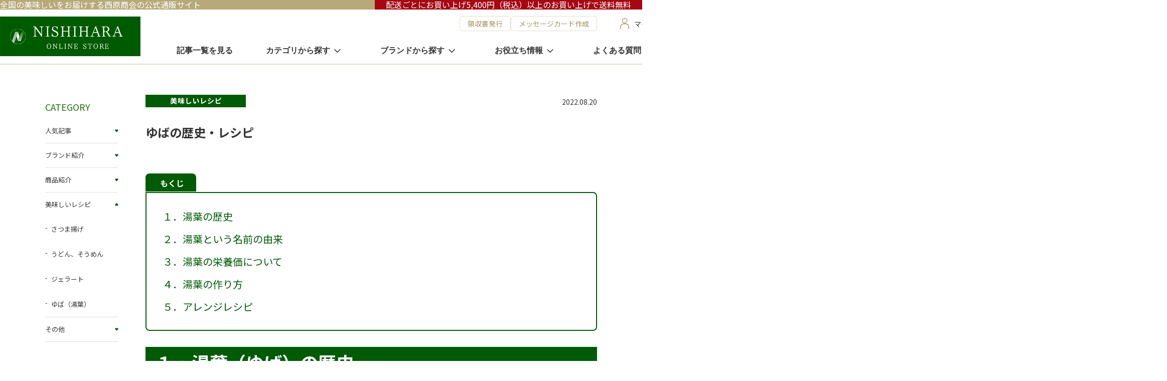

--- FILE ---
content_type: text/html; charset=UTF-8
request_url: https://www.nishihara-shokai.shop/blog/uncategorized/yuba
body_size: 15065
content:
<!DOCTYPE html>
<html lang="ja">

<head>
        <meta name="viewport" content="width=device-width,initial-scale=1">
    <link rel="icon" href="https://www.nishihara-shokai.shop/favicon.ico">
    <link rel="apple-touch-icon" sizes="180x180" href="https://nishihara-blog.com/wp-content/themes/nishihara_ec_202308//apple-touch-icon.jpg">
    <link rel="canonical" href="https://nishihara-blog.com/index.php">
    <script>window.MSInputMethodContext && document.documentMode && document.write('<script src="https://cdn.jsdelivr.net/gh/nuxodin/ie11CustomProperties@4.1.0/ie11CustomProperties.min.js"><\/script>');</script>
    <link rel="stylesheet" href="https://nishihara-blog.com/wp-content/themes/nishihara_ec_202308/dist/css/top.css">
	
		<!-- All in One SEO 4.4.6 - aioseo.com -->
		<title>ゆばの歴史・レシピ - 西原商会【公式】通販サイト</title>
		<meta name="description" content="湯葉（ゆば）の歴史、栄養、作り方および湯葉を使ったレシピをご紹介。" />
		<meta name="robots" content="max-image-preview:large" />
		<meta name="google-site-verification" content="google16ea41394b3211f7.html" />
		<link rel="canonical" href="https://www.nishihara-shokai.shop/blog/recipe/yuba" />
		<meta name="generator" content="All in One SEO (AIOSEO) 4.4.6" />

		<!-- Google tag (gtag.js) -->
<script async src="https://www.googletagmanager.com/gtag/js?id=AW-1031486786"></script>
<script>
  window.dataLayer = window.dataLayer || [];
  function gtag(){dataLayer.push(arguments);}
  gtag('js', new Date());

  gtag('config', 'AW-1031486786');
</script>
		<meta property="og:locale" content="ja_JP" />
		<meta property="og:site_name" content="西原商会【公式】通販サイト - こだわり食品の通販サイト" />
		<meta property="og:type" content="article" />
		<meta property="og:title" content="ゆばの歴史・レシピ - 西原商会【公式】通販サイト" />
		<meta property="og:description" content="湯葉（ゆば）の歴史、栄養、作り方および湯葉を使ったレシピをご紹介。" />
		<meta property="og:url" content="https://www.nishihara-shokai.shop/blog/recipe/yuba" />
		<meta property="article:published_time" content="2022-08-20T00:00:00+00:00" />
		<meta property="article:modified_time" content="2022-10-05T05:14:05+00:00" />
		<meta property="article:publisher" content="https://www.facebook.com/nishiharaonlinestore" />
		<meta name="twitter:card" content="summary" />
		<meta name="twitter:title" content="ゆばの歴史・レシピ - 西原商会【公式】通販サイト" />
		<meta name="twitter:description" content="湯葉（ゆば）の歴史、栄養、作り方および湯葉を使ったレシピをご紹介。" />
		<script type="application/ld+json" class="aioseo-schema">
			{"@context":"https:\/\/schema.org","@graph":[{"@type":"BlogPosting","@id":"https:\/\/www.nishihara-shokai.shop\/blog\/recipe\/yuba#blogposting","name":"\u3086\u3070\u306e\u6b74\u53f2\u30fb\u30ec\u30b7\u30d4 - \u897f\u539f\u5546\u4f1a\u3010\u516c\u5f0f\u3011\u901a\u8ca9\u30b5\u30a4\u30c8","headline":"\u3086\u3070\u306e\u6b74\u53f2\u30fb\u30ec\u30b7\u30d4","author":{"@id":"https:\/\/nishihara-blog.com\/author\/m-horiuchinishihara-shokai-co-jp#author"},"publisher":{"@id":"https:\/\/nishihara-blog.com\/#organization"},"image":{"@type":"ImageObject","url":"\/wp-content\/uploads\/2022\/08\/1353721b550861f9d6e543a8964ec011.jpg","@id":"https:\/\/nishihara-blog.com\/#articleImage"},"datePublished":"2022-08-20T00:00:00+09:00","dateModified":"2022-10-05T05:14:05+09:00","inLanguage":"ja","mainEntityOfPage":{"@id":"https:\/\/www.nishihara-shokai.shop\/blog\/recipe\/yuba#webpage"},"isPartOf":{"@id":"https:\/\/www.nishihara-shokai.shop\/blog\/recipe\/yuba#webpage"},"articleSection":"\u3086\u3070\uff08\u6e6f\u8449\uff09, \u7f8e\u5473\u3057\u3044\u30ec\u30b7\u30d4"},{"@type":"BreadcrumbList","@id":"https:\/\/www.nishihara-shokai.shop\/blog\/recipe\/yuba#breadcrumblist","itemListElement":[{"@type":"ListItem","@id":"https:\/\/nishihara-blog.com\/#listItem","position":1,"item":{"@type":"WebPage","@id":"https:\/\/nishihara-blog.com\/","name":"\u5bb6","description":"\u3053\u3060\u308f\u308a\u98df\u54c1\u306e\u901a\u8ca9\u30b5\u30a4\u30c8","url":"https:\/\/nishihara-blog.com\/"},"nextItem":"https:\/\/www.nishihara-shokai.shop\/blog\/recipe\/yuba#listItem"},{"@type":"ListItem","@id":"https:\/\/www.nishihara-shokai.shop\/blog\/recipe\/yuba#listItem","position":2,"item":{"@type":"WebPage","@id":"https:\/\/www.nishihara-shokai.shop\/blog\/recipe\/yuba","name":"\u3086\u3070\u306e\u6b74\u53f2\u30fb\u30ec\u30b7\u30d4","description":"\u6e6f\u8449\uff08\u3086\u3070\uff09\u306e\u6b74\u53f2\u3001\u6804\u990a\u3001\u4f5c\u308a\u65b9\u304a\u3088\u3073\u6e6f\u8449\u3092\u4f7f\u3063\u305f\u30ec\u30b7\u30d4\u3092\u3054\u7d39\u4ecb\u3002","url":"https:\/\/www.nishihara-shokai.shop\/blog\/recipe\/yuba"},"previousItem":"https:\/\/nishihara-blog.com\/#listItem"}]},{"@type":"Organization","@id":"https:\/\/nishihara-blog.com\/#organization","name":"\u897f\u539f\u5546\u4f1a\u3010\u516c\u5f0f\u3011\u901a\u8ca9\u30b5\u30a4\u30c8","url":"https:\/\/nishihara-blog.com\/","sameAs":["https:\/\/www.facebook.com\/nishiharaonlinestore","https:\/\/www.instagram.com\/nishihara_online_store\/"]},{"@type":"Person","@id":"https:\/\/nishihara-blog.com\/author\/m-horiuchinishihara-shokai-co-jp#author","url":"https:\/\/nishihara-blog.com\/author\/m-horiuchinishihara-shokai-co-jp","name":"\u5800\u5185 \u7f8e\u679d","image":{"@type":"ImageObject","@id":"https:\/\/www.nishihara-shokai.shop\/blog\/recipe\/yuba#authorImage","url":"https:\/\/secure.gravatar.com\/avatar\/c0adf6113db3f381841cec6600c4ce72?s=96&d=mm&r=g","width":96,"height":96,"caption":"\u5800\u5185 \u7f8e\u679d"}},{"@type":"WebPage","@id":"https:\/\/www.nishihara-shokai.shop\/blog\/recipe\/yuba#webpage","url":"https:\/\/www.nishihara-shokai.shop\/blog\/recipe\/yuba","name":"\u3086\u3070\u306e\u6b74\u53f2\u30fb\u30ec\u30b7\u30d4 - \u897f\u539f\u5546\u4f1a\u3010\u516c\u5f0f\u3011\u901a\u8ca9\u30b5\u30a4\u30c8","description":"\u6e6f\u8449\uff08\u3086\u3070\uff09\u306e\u6b74\u53f2\u3001\u6804\u990a\u3001\u4f5c\u308a\u65b9\u304a\u3088\u3073\u6e6f\u8449\u3092\u4f7f\u3063\u305f\u30ec\u30b7\u30d4\u3092\u3054\u7d39\u4ecb\u3002","inLanguage":"ja","isPartOf":{"@id":"https:\/\/nishihara-blog.com\/#website"},"breadcrumb":{"@id":"https:\/\/www.nishihara-shokai.shop\/blog\/recipe\/yuba#breadcrumblist"},"author":{"@id":"https:\/\/nishihara-blog.com\/author\/m-horiuchinishihara-shokai-co-jp#author"},"creator":{"@id":"https:\/\/nishihara-blog.com\/author\/m-horiuchinishihara-shokai-co-jp#author"},"datePublished":"2022-08-20T00:00:00+09:00","dateModified":"2022-10-05T05:14:05+09:00"},{"@type":"WebSite","@id":"https:\/\/nishihara-blog.com\/#website","url":"https:\/\/nishihara-blog.com\/","name":"\u897f\u539f\u5546\u4f1a\u3010\u516c\u5f0f\u3011\u901a\u8ca9\u30b5\u30a4\u30c8","description":"\u3053\u3060\u308f\u308a\u98df\u54c1\u306e\u901a\u8ca9\u30b5\u30a4\u30c8","inLanguage":"ja","publisher":{"@id":"https:\/\/nishihara-blog.com\/#organization"}}]}
		</script>
		<!-- All in One SEO -->

<link rel='dns-prefetch' href='//s.w.org' />
		<!-- This site uses the Google Analytics by MonsterInsights plugin v8.19 - Using Analytics tracking - https://www.monsterinsights.com/ -->
							<script src="//www.googletagmanager.com/gtag/js?id=G-3VHFX0SDEF"  data-cfasync="false" data-wpfc-render="false" type="text/javascript" async></script>
			<script data-cfasync="false" data-wpfc-render="false" type="text/javascript">
				var mi_version = '8.19';
				var mi_track_user = true;
				var mi_no_track_reason = '';
				
								var disableStrs = [
										'ga-disable-G-3VHFX0SDEF',
									];

				/* Function to detect opted out users */
				function __gtagTrackerIsOptedOut() {
					for (var index = 0; index < disableStrs.length; index++) {
						if (document.cookie.indexOf(disableStrs[index] + '=true') > -1) {
							return true;
						}
					}

					return false;
				}

				/* Disable tracking if the opt-out cookie exists. */
				if (__gtagTrackerIsOptedOut()) {
					for (var index = 0; index < disableStrs.length; index++) {
						window[disableStrs[index]] = true;
					}
				}

				/* Opt-out function */
				function __gtagTrackerOptout() {
					for (var index = 0; index < disableStrs.length; index++) {
						document.cookie = disableStrs[index] + '=true; expires=Thu, 31 Dec 2099 23:59:59 UTC; path=/';
						window[disableStrs[index]] = true;
					}
				}

				if ('undefined' === typeof gaOptout) {
					function gaOptout() {
						__gtagTrackerOptout();
					}
				}
								window.dataLayer = window.dataLayer || [];

				window.MonsterInsightsDualTracker = {
					helpers: {},
					trackers: {},
				};
				if (mi_track_user) {
					function __gtagDataLayer() {
						dataLayer.push(arguments);
					}

					function __gtagTracker(type, name, parameters) {
						if (!parameters) {
							parameters = {};
						}

						if (parameters.send_to) {
							__gtagDataLayer.apply(null, arguments);
							return;
						}

						if (type === 'event') {
														parameters.send_to = monsterinsights_frontend.v4_id;
							var hookName = name;
							if (typeof parameters['event_category'] !== 'undefined') {
								hookName = parameters['event_category'] + ':' + name;
							}

							if (typeof MonsterInsightsDualTracker.trackers[hookName] !== 'undefined') {
								MonsterInsightsDualTracker.trackers[hookName](parameters);
							} else {
								__gtagDataLayer('event', name, parameters);
							}
							
						} else {
							__gtagDataLayer.apply(null, arguments);
						}
					}

					__gtagTracker('js', new Date());
					__gtagTracker('set', {
						'developer_id.dZGIzZG': true,
											});
										__gtagTracker('config', 'G-3VHFX0SDEF', {"forceSSL":"true","link_attribution":"true"} );
															window.gtag = __gtagTracker;										(function () {
						/* https://developers.google.com/analytics/devguides/collection/analyticsjs/ */
						/* ga and __gaTracker compatibility shim. */
						var noopfn = function () {
							return null;
						};
						var newtracker = function () {
							return new Tracker();
						};
						var Tracker = function () {
							return null;
						};
						var p = Tracker.prototype;
						p.get = noopfn;
						p.set = noopfn;
						p.send = function () {
							var args = Array.prototype.slice.call(arguments);
							args.unshift('send');
							__gaTracker.apply(null, args);
						};
						var __gaTracker = function () {
							var len = arguments.length;
							if (len === 0) {
								return;
							}
							var f = arguments[len - 1];
							if (typeof f !== 'object' || f === null || typeof f.hitCallback !== 'function') {
								if ('send' === arguments[0]) {
									var hitConverted, hitObject = false, action;
									if ('event' === arguments[1]) {
										if ('undefined' !== typeof arguments[3]) {
											hitObject = {
												'eventAction': arguments[3],
												'eventCategory': arguments[2],
												'eventLabel': arguments[4],
												'value': arguments[5] ? arguments[5] : 1,
											}
										}
									}
									if ('pageview' === arguments[1]) {
										if ('undefined' !== typeof arguments[2]) {
											hitObject = {
												'eventAction': 'page_view',
												'page_path': arguments[2],
											}
										}
									}
									if (typeof arguments[2] === 'object') {
										hitObject = arguments[2];
									}
									if (typeof arguments[5] === 'object') {
										Object.assign(hitObject, arguments[5]);
									}
									if ('undefined' !== typeof arguments[1].hitType) {
										hitObject = arguments[1];
										if ('pageview' === hitObject.hitType) {
											hitObject.eventAction = 'page_view';
										}
									}
									if (hitObject) {
										action = 'timing' === arguments[1].hitType ? 'timing_complete' : hitObject.eventAction;
										hitConverted = mapArgs(hitObject);
										__gtagTracker('event', action, hitConverted);
									}
								}
								return;
							}

							function mapArgs(args) {
								var arg, hit = {};
								var gaMap = {
									'eventCategory': 'event_category',
									'eventAction': 'event_action',
									'eventLabel': 'event_label',
									'eventValue': 'event_value',
									'nonInteraction': 'non_interaction',
									'timingCategory': 'event_category',
									'timingVar': 'name',
									'timingValue': 'value',
									'timingLabel': 'event_label',
									'page': 'page_path',
									'location': 'page_location',
									'title': 'page_title',
								};
								for (arg in args) {
																		if (!(!args.hasOwnProperty(arg) || !gaMap.hasOwnProperty(arg))) {
										hit[gaMap[arg]] = args[arg];
									} else {
										hit[arg] = args[arg];
									}
								}
								return hit;
							}

							try {
								f.hitCallback();
							} catch (ex) {
							}
						};
						__gaTracker.create = newtracker;
						__gaTracker.getByName = newtracker;
						__gaTracker.getAll = function () {
							return [];
						};
						__gaTracker.remove = noopfn;
						__gaTracker.loaded = true;
						window['__gaTracker'] = __gaTracker;
					})();
									} else {
										console.log("");
					(function () {
						function __gtagTracker() {
							return null;
						}

						window['__gtagTracker'] = __gtagTracker;
						window['gtag'] = __gtagTracker;
					})();
									}
			</script>
				<!-- / Google Analytics by MonsterInsights -->
		<script type="text/javascript">
window._wpemojiSettings = {"baseUrl":"https:\/\/s.w.org\/images\/core\/emoji\/13.1.0\/72x72\/","ext":".png","svgUrl":"https:\/\/s.w.org\/images\/core\/emoji\/13.1.0\/svg\/","svgExt":".svg","source":{"concatemoji":"https:\/\/nishihara-blog.com\/wp-includes\/js\/wp-emoji-release.min.js?ver=5.9.3"}};
/*! This file is auto-generated */
!function(e,a,t){var n,r,o,i=a.createElement("canvas"),p=i.getContext&&i.getContext("2d");function s(e,t){var a=String.fromCharCode;p.clearRect(0,0,i.width,i.height),p.fillText(a.apply(this,e),0,0);e=i.toDataURL();return p.clearRect(0,0,i.width,i.height),p.fillText(a.apply(this,t),0,0),e===i.toDataURL()}function c(e){var t=a.createElement("script");t.src=e,t.defer=t.type="text/javascript",a.getElementsByTagName("head")[0].appendChild(t)}for(o=Array("flag","emoji"),t.supports={everything:!0,everythingExceptFlag:!0},r=0;r<o.length;r++)t.supports[o[r]]=function(e){if(!p||!p.fillText)return!1;switch(p.textBaseline="top",p.font="600 32px Arial",e){case"flag":return s([127987,65039,8205,9895,65039],[127987,65039,8203,9895,65039])?!1:!s([55356,56826,55356,56819],[55356,56826,8203,55356,56819])&&!s([55356,57332,56128,56423,56128,56418,56128,56421,56128,56430,56128,56423,56128,56447],[55356,57332,8203,56128,56423,8203,56128,56418,8203,56128,56421,8203,56128,56430,8203,56128,56423,8203,56128,56447]);case"emoji":return!s([10084,65039,8205,55357,56613],[10084,65039,8203,55357,56613])}return!1}(o[r]),t.supports.everything=t.supports.everything&&t.supports[o[r]],"flag"!==o[r]&&(t.supports.everythingExceptFlag=t.supports.everythingExceptFlag&&t.supports[o[r]]);t.supports.everythingExceptFlag=t.supports.everythingExceptFlag&&!t.supports.flag,t.DOMReady=!1,t.readyCallback=function(){t.DOMReady=!0},t.supports.everything||(n=function(){t.readyCallback()},a.addEventListener?(a.addEventListener("DOMContentLoaded",n,!1),e.addEventListener("load",n,!1)):(e.attachEvent("onload",n),a.attachEvent("onreadystatechange",function(){"complete"===a.readyState&&t.readyCallback()})),(n=t.source||{}).concatemoji?c(n.concatemoji):n.wpemoji&&n.twemoji&&(c(n.twemoji),c(n.wpemoji)))}(window,document,window._wpemojiSettings);
</script>
<style type="text/css">
img.wp-smiley,
img.emoji {
	display: inline !important;
	border: none !important;
	box-shadow: none !important;
	height: 1em !important;
	width: 1em !important;
	margin: 0 0.07em !important;
	vertical-align: -0.1em !important;
	background: none !important;
	padding: 0 !important;
}
</style>
	<link rel='stylesheet' id='wp-block-library-css'  href='https://nishihara-blog.com/wp-includes/css/dist/block-library/style.min.css?ver=5.9.3' type='text/css' media='all' />
<style id='wp-block-library-inline-css' type='text/css'>
/* VK Color Palettes */
</style>
<style id='wp-block-library-theme-inline-css' type='text/css'>
.wp-block-audio figcaption{color:#555;font-size:13px;text-align:center}.is-dark-theme .wp-block-audio figcaption{color:hsla(0,0%,100%,.65)}.wp-block-code>code{font-family:Menlo,Consolas,monaco,monospace;color:#1e1e1e;padding:.8em 1em;border:1px solid #ddd;border-radius:4px}.wp-block-embed figcaption{color:#555;font-size:13px;text-align:center}.is-dark-theme .wp-block-embed figcaption{color:hsla(0,0%,100%,.65)}.blocks-gallery-caption{color:#555;font-size:13px;text-align:center}.is-dark-theme .blocks-gallery-caption{color:hsla(0,0%,100%,.65)}.wp-block-image figcaption{color:#555;font-size:13px;text-align:center}.is-dark-theme .wp-block-image figcaption{color:hsla(0,0%,100%,.65)}.wp-block-pullquote{border-top:4px solid;border-bottom:4px solid;margin-bottom:1.75em;color:currentColor}.wp-block-pullquote__citation,.wp-block-pullquote cite,.wp-block-pullquote footer{color:currentColor;text-transform:uppercase;font-size:.8125em;font-style:normal}.wp-block-quote{border-left:.25em solid;margin:0 0 1.75em;padding-left:1em}.wp-block-quote cite,.wp-block-quote footer{color:currentColor;font-size:.8125em;position:relative;font-style:normal}.wp-block-quote.has-text-align-right{border-left:none;border-right:.25em solid;padding-left:0;padding-right:1em}.wp-block-quote.has-text-align-center{border:none;padding-left:0}.wp-block-quote.is-large,.wp-block-quote.is-style-large,.wp-block-quote.is-style-plain{border:none}.wp-block-search .wp-block-search__label{font-weight:700}.wp-block-group:where(.has-background){padding:1.25em 2.375em}.wp-block-separator{border:none;border-bottom:2px solid;margin-left:auto;margin-right:auto;opacity:.4}.wp-block-separator:not(.is-style-wide):not(.is-style-dots){width:100px}.wp-block-separator.has-background:not(.is-style-dots){border-bottom:none;height:1px}.wp-block-separator.has-background:not(.is-style-wide):not(.is-style-dots){height:2px}.wp-block-table thead{border-bottom:3px solid}.wp-block-table tfoot{border-top:3px solid}.wp-block-table td,.wp-block-table th{padding:.5em;border:1px solid;word-break:normal}.wp-block-table figcaption{color:#555;font-size:13px;text-align:center}.is-dark-theme .wp-block-table figcaption{color:hsla(0,0%,100%,.65)}.wp-block-video figcaption{color:#555;font-size:13px;text-align:center}.is-dark-theme .wp-block-video figcaption{color:hsla(0,0%,100%,.65)}.wp-block-template-part.has-background{padding:1.25em 2.375em;margin-top:0;margin-bottom:0}
</style>
<style id='global-styles-inline-css' type='text/css'>
body{--wp--preset--color--black: #000000;--wp--preset--color--cyan-bluish-gray: #abb8c3;--wp--preset--color--white: #ffffff;--wp--preset--color--pale-pink: #f78da7;--wp--preset--color--vivid-red: #cf2e2e;--wp--preset--color--luminous-vivid-orange: #ff6900;--wp--preset--color--luminous-vivid-amber: #fcb900;--wp--preset--color--light-green-cyan: #7bdcb5;--wp--preset--color--vivid-green-cyan: #00d084;--wp--preset--color--pale-cyan-blue: #8ed1fc;--wp--preset--color--vivid-cyan-blue: #0693e3;--wp--preset--color--vivid-purple: #9b51e0;--wp--preset--gradient--vivid-cyan-blue-to-vivid-purple: linear-gradient(135deg,rgba(6,147,227,1) 0%,rgb(155,81,224) 100%);--wp--preset--gradient--light-green-cyan-to-vivid-green-cyan: linear-gradient(135deg,rgb(122,220,180) 0%,rgb(0,208,130) 100%);--wp--preset--gradient--luminous-vivid-amber-to-luminous-vivid-orange: linear-gradient(135deg,rgba(252,185,0,1) 0%,rgba(255,105,0,1) 100%);--wp--preset--gradient--luminous-vivid-orange-to-vivid-red: linear-gradient(135deg,rgba(255,105,0,1) 0%,rgb(207,46,46) 100%);--wp--preset--gradient--very-light-gray-to-cyan-bluish-gray: linear-gradient(135deg,rgb(238,238,238) 0%,rgb(169,184,195) 100%);--wp--preset--gradient--cool-to-warm-spectrum: linear-gradient(135deg,rgb(74,234,220) 0%,rgb(151,120,209) 20%,rgb(207,42,186) 40%,rgb(238,44,130) 60%,rgb(251,105,98) 80%,rgb(254,248,76) 100%);--wp--preset--gradient--blush-light-purple: linear-gradient(135deg,rgb(255,206,236) 0%,rgb(152,150,240) 100%);--wp--preset--gradient--blush-bordeaux: linear-gradient(135deg,rgb(254,205,165) 0%,rgb(254,45,45) 50%,rgb(107,0,62) 100%);--wp--preset--gradient--luminous-dusk: linear-gradient(135deg,rgb(255,203,112) 0%,rgb(199,81,192) 50%,rgb(65,88,208) 100%);--wp--preset--gradient--pale-ocean: linear-gradient(135deg,rgb(255,245,203) 0%,rgb(182,227,212) 50%,rgb(51,167,181) 100%);--wp--preset--gradient--electric-grass: linear-gradient(135deg,rgb(202,248,128) 0%,rgb(113,206,126) 100%);--wp--preset--gradient--midnight: linear-gradient(135deg,rgb(2,3,129) 0%,rgb(40,116,252) 100%);--wp--preset--duotone--dark-grayscale: url('#wp-duotone-dark-grayscale');--wp--preset--duotone--grayscale: url('#wp-duotone-grayscale');--wp--preset--duotone--purple-yellow: url('#wp-duotone-purple-yellow');--wp--preset--duotone--blue-red: url('#wp-duotone-blue-red');--wp--preset--duotone--midnight: url('#wp-duotone-midnight');--wp--preset--duotone--magenta-yellow: url('#wp-duotone-magenta-yellow');--wp--preset--duotone--purple-green: url('#wp-duotone-purple-green');--wp--preset--duotone--blue-orange: url('#wp-duotone-blue-orange');--wp--preset--font-size--small: 13px;--wp--preset--font-size--medium: 20px;--wp--preset--font-size--large: 36px;--wp--preset--font-size--x-large: 42px;}.has-black-color{color: var(--wp--preset--color--black) !important;}.has-cyan-bluish-gray-color{color: var(--wp--preset--color--cyan-bluish-gray) !important;}.has-white-color{color: var(--wp--preset--color--white) !important;}.has-pale-pink-color{color: var(--wp--preset--color--pale-pink) !important;}.has-vivid-red-color{color: var(--wp--preset--color--vivid-red) !important;}.has-luminous-vivid-orange-color{color: var(--wp--preset--color--luminous-vivid-orange) !important;}.has-luminous-vivid-amber-color{color: var(--wp--preset--color--luminous-vivid-amber) !important;}.has-light-green-cyan-color{color: var(--wp--preset--color--light-green-cyan) !important;}.has-vivid-green-cyan-color{color: var(--wp--preset--color--vivid-green-cyan) !important;}.has-pale-cyan-blue-color{color: var(--wp--preset--color--pale-cyan-blue) !important;}.has-vivid-cyan-blue-color{color: var(--wp--preset--color--vivid-cyan-blue) !important;}.has-vivid-purple-color{color: var(--wp--preset--color--vivid-purple) !important;}.has-black-background-color{background-color: var(--wp--preset--color--black) !important;}.has-cyan-bluish-gray-background-color{background-color: var(--wp--preset--color--cyan-bluish-gray) !important;}.has-white-background-color{background-color: var(--wp--preset--color--white) !important;}.has-pale-pink-background-color{background-color: var(--wp--preset--color--pale-pink) !important;}.has-vivid-red-background-color{background-color: var(--wp--preset--color--vivid-red) !important;}.has-luminous-vivid-orange-background-color{background-color: var(--wp--preset--color--luminous-vivid-orange) !important;}.has-luminous-vivid-amber-background-color{background-color: var(--wp--preset--color--luminous-vivid-amber) !important;}.has-light-green-cyan-background-color{background-color: var(--wp--preset--color--light-green-cyan) !important;}.has-vivid-green-cyan-background-color{background-color: var(--wp--preset--color--vivid-green-cyan) !important;}.has-pale-cyan-blue-background-color{background-color: var(--wp--preset--color--pale-cyan-blue) !important;}.has-vivid-cyan-blue-background-color{background-color: var(--wp--preset--color--vivid-cyan-blue) !important;}.has-vivid-purple-background-color{background-color: var(--wp--preset--color--vivid-purple) !important;}.has-black-border-color{border-color: var(--wp--preset--color--black) !important;}.has-cyan-bluish-gray-border-color{border-color: var(--wp--preset--color--cyan-bluish-gray) !important;}.has-white-border-color{border-color: var(--wp--preset--color--white) !important;}.has-pale-pink-border-color{border-color: var(--wp--preset--color--pale-pink) !important;}.has-vivid-red-border-color{border-color: var(--wp--preset--color--vivid-red) !important;}.has-luminous-vivid-orange-border-color{border-color: var(--wp--preset--color--luminous-vivid-orange) !important;}.has-luminous-vivid-amber-border-color{border-color: var(--wp--preset--color--luminous-vivid-amber) !important;}.has-light-green-cyan-border-color{border-color: var(--wp--preset--color--light-green-cyan) !important;}.has-vivid-green-cyan-border-color{border-color: var(--wp--preset--color--vivid-green-cyan) !important;}.has-pale-cyan-blue-border-color{border-color: var(--wp--preset--color--pale-cyan-blue) !important;}.has-vivid-cyan-blue-border-color{border-color: var(--wp--preset--color--vivid-cyan-blue) !important;}.has-vivid-purple-border-color{border-color: var(--wp--preset--color--vivid-purple) !important;}.has-vivid-cyan-blue-to-vivid-purple-gradient-background{background: var(--wp--preset--gradient--vivid-cyan-blue-to-vivid-purple) !important;}.has-light-green-cyan-to-vivid-green-cyan-gradient-background{background: var(--wp--preset--gradient--light-green-cyan-to-vivid-green-cyan) !important;}.has-luminous-vivid-amber-to-luminous-vivid-orange-gradient-background{background: var(--wp--preset--gradient--luminous-vivid-amber-to-luminous-vivid-orange) !important;}.has-luminous-vivid-orange-to-vivid-red-gradient-background{background: var(--wp--preset--gradient--luminous-vivid-orange-to-vivid-red) !important;}.has-very-light-gray-to-cyan-bluish-gray-gradient-background{background: var(--wp--preset--gradient--very-light-gray-to-cyan-bluish-gray) !important;}.has-cool-to-warm-spectrum-gradient-background{background: var(--wp--preset--gradient--cool-to-warm-spectrum) !important;}.has-blush-light-purple-gradient-background{background: var(--wp--preset--gradient--blush-light-purple) !important;}.has-blush-bordeaux-gradient-background{background: var(--wp--preset--gradient--blush-bordeaux) !important;}.has-luminous-dusk-gradient-background{background: var(--wp--preset--gradient--luminous-dusk) !important;}.has-pale-ocean-gradient-background{background: var(--wp--preset--gradient--pale-ocean) !important;}.has-electric-grass-gradient-background{background: var(--wp--preset--gradient--electric-grass) !important;}.has-midnight-gradient-background{background: var(--wp--preset--gradient--midnight) !important;}.has-small-font-size{font-size: var(--wp--preset--font-size--small) !important;}.has-medium-font-size{font-size: var(--wp--preset--font-size--medium) !important;}.has-large-font-size{font-size: var(--wp--preset--font-size--large) !important;}.has-x-large-font-size{font-size: var(--wp--preset--font-size--x-large) !important;}
</style>
<link rel='stylesheet' id='vk-components-style-css'  href='https://nishihara-blog.com/wp-content/plugins/vk-blocks/build/vk-components.css?ver=1659607104' type='text/css' media='all' />
<link rel='stylesheet' id='vkblocks-bootstrap-css'  href='https://nishihara-blog.com/wp-content/plugins/vk-blocks/build/bootstrap_vk_using.css?ver=4.3.1' type='text/css' media='all' />
<link rel='stylesheet' id='vk-blocks-build-css-css'  href='https://nishihara-blog.com/wp-content/plugins/vk-blocks/build/block-build.css?ver=1.40.1.1' type='text/css' media='all' />
<style id='vk-blocks-build-css-inline-css' type='text/css'>
:root {--vk_flow-arrow: url(https://nishihara-blog.com/wp-content/plugins/vk-blocks/inc/vk-blocks/images/arrow_bottom.svg);--vk_image-mask-wave01: url(https://nishihara-blog.com/wp-content/plugins/vk-blocks/inc/vk-blocks/images/wave01.svg);--vk_image-mask-wave02: url(https://nishihara-blog.com/wp-content/plugins/vk-blocks/inc/vk-blocks/images/wave02.svg);--vk_image-mask-wave03: url(https://nishihara-blog.com/wp-content/plugins/vk-blocks/inc/vk-blocks/images/wave03.svg);--vk_image-mask-wave04: url(https://nishihara-blog.com/wp-content/plugins/vk-blocks/inc/vk-blocks/images/wave04.svg);}
:root { --vk-size-text: 16px;--vk-color-primary:#337ab7; }

	:root {

		--vk-balloon-border-width:1px;

		--vk-balloon-speech-offset:-12px;
	}
	
</style>
<link rel='stylesheet' id='vk-font-awesome-css'  href='https://nishihara-blog.com/wp-content/plugins/vk-blocks/vendor/vektor-inc/font-awesome-versions/src/versions/6/css/all.min.css?ver=6.1.0' type='text/css' media='all' />
<script type='text/javascript' src='https://nishihara-blog.com/wp-content/plugins/google-analytics-for-wordpress/assets/js/frontend-gtag.min.js?ver=8.19' id='monsterinsights-frontend-script-js'></script>
<script data-cfasync="false" data-wpfc-render="false" type="text/javascript" id='monsterinsights-frontend-script-js-extra'>/* <![CDATA[ */
var monsterinsights_frontend = {"js_events_tracking":"true","download_extensions":"doc,pdf,ppt,zip,xls,docx,pptx,xlsx","inbound_paths":"[]","home_url":"https:\/\/nishihara-blog.com","hash_tracking":"false","v4_id":"G-3VHFX0SDEF"};/* ]]> */
</script>
<link rel="https://api.w.org/" href="https://nishihara-blog.com/wp-json/" /><link rel="alternate" type="application/json" href="https://nishihara-blog.com/wp-json/wp/v2/posts/621" /><link rel="EditURI" type="application/rsd+xml" title="RSD" href="https://nishihara-blog.com/xmlrpc.php?rsd" />
<link rel="wlwmanifest" type="application/wlwmanifest+xml" href="https://nishihara-blog.com/wp-includes/wlwmanifest.xml" /> 
<meta name="generator" content="WordPress 5.9.3" />
<link rel='shortlink' href='https://nishihara-blog.com/?p=621' />
<link rel="alternate" type="application/json+oembed" href="https://nishihara-blog.com/wp-json/oembed/1.0/embed?url=https%3A%2F%2Fwww.nishihara-shokai.shop%2Fblog%2Frecipe%2Fyuba" />
<link rel="alternate" type="text/xml+oembed" href="https://nishihara-blog.com/wp-json/oembed/1.0/embed?url=https%3A%2F%2Fwww.nishihara-shokai.shop%2Fblog%2Frecipe%2Fyuba&#038;format=xml" />
</head>

<style>
    .wp-block-embed__wrapper {
        position: relative;
        padding-top: 56.633333%;
    }
    .wp-block-embed-youtube iframe {
        position: absolute;
        width: 100%;
        height: 100%;
        top: 0;
        right: 0;
        bottom: 0;
        left: 0;
    }
</style>

<body id="top" class="" ontouchend="" data-common='{"env":"ENV_PROD","env_develop":"ENV_DEVELOP","env_prod":"ENV_PROD","agent":"PC","path":"https://www.nishihara-shokai.shop/blog/wp-content/themes/nishihara_ec//","page":"top"}'>

    <div class="bg__layer">
</div>    <!-- header -->
<header class="site-hd">

    <!-- 常設のお知らせ帯 ここから -->
    <aside class="info-bar">
        <div class="__info-1">
            全国の美味しいをお届けする西原商会の公式通販サイト
        </div>
        <div class="__info-2">
            <a href="https://www.nishihara-shokai.shop/view/guide#about_delivery">配送ごとにお買い上げ5,400円（税込）以上のお買い上げで送料無料</a>
        </div>
    </aside>
    <!-- 常設のお知らせ帯 ここまで -->

    <section class="hd-main">
        <div class="site-logo">
            <a href="https://www.nishihara-shokai.shop" class="__logo-link">
                <img src="https://gigaplus.makeshop.jp/nishihara01/design_2023/logo.svg" width="280" height="80" alt="NISHIHARA ONLINE STORE" class="__logo-img">
            </a>
        </div>
        <nav class="hd-sp-menu">
            <ul class="cart-menu">
                <li class="__item">
                    <a href="https://www.nishihara-shokai.shop/view/member/login" class="__link --mypage">マイページ</a>
                </li>
                <li class="__item --menu">
                    <button class="__link --burger">メニュー</button>
                </li>
            </ul>

            <div class="sp-drawer">
                <ul class="mem-menu">
                    <li class="__item">
                        <a href="https://www.nishihara-shokai.shop/view/member/login" class="__link">マイページ</a>
                    </li>
                </ul>

                <ul class="issue-menu">
                    <!-- <li class="__item">
                        <a href="javascript:CL.showEstimate()" class="__link">見積書発行</a>
                    </li> -->
                    <li class="__item">
                        <a href="https://www.nishihara-shokai.shop/view/page/receipt" class="__link">領収書発行</a>
                    </li>
                    <li class="__item">
                        <a href="https://www.nishihara-shokai.shop/view/page/messagecard" class="__link">メッセージカード作成</a>
                    </li>
                </ul>

                <ul class="glb-menu">
                    <li class="__item --has-child">
                        <span class="__title --glb-trig" tabindex="0">カテゴリーから探す</span>
                        <ul class="glb-child">
                            <li class="__child-item">
                                <a href="https://www.nishihara-shokai.shop/view/category/ct87" class="__child-link">季節限定食品</a>
                            </li>
                            <li class="__child-item">
                                <a href="https://www.nishihara-shokai.shop/view/page/ranking" class="__child-link">ランキング</a>
                            </li>
                            <li class="__child-item">
                                <a href="https://www.nishihara-shokai.shop/view/category/ct36" class="__child-link">まとめて発送</a>
                            </li>
                            <li class="__child-item">
                                <a href="https://www.nishihara-shokai.shop/view/category/ct118" class="__child-link">冷凍まとめて発送</a>
                            </li>
                            <li class="__child-item">
                                <a href="https://www.nishihara-shokai.shop/view/category/ct51" class="__child-link">スイーツ・アイス</a>
                            </li>
                            <li class="__child-item">
                                <a href="https://www.nishihara-shokai.shop/view/category/ct61" class="__child-link">魚介・水産加工品</a>
                            </li>
                            <li class="__child-item">
                                <a href="https://www.nishihara-shokai.shop/view/category/ct59" class="__child-link">佃煮</a>
                            </li>
                            <li class="__child-item">
                                <a href="https://www.nishihara-shokai.shop/view/category/ct60" class="__child-link">ラーメン・麺製品</a>
                            </li>
                            <li class="__child-item">
                                <a href="https://www.nishihara-shokai.shop/view/category/ct63" class="__child-link">ドライフード</a>
                            </li>
                            <li class="__child-item">
                                <a href="https://www.nishihara-shokai.shop/view/category/ct62" class="__child-link">肉加工品</a>
                            </li>
                            <li class="__child-item">
                                <a href="https://www.nishihara-shokai.shop/view/category/ct52" class="__child-link">せんべい</a>
                            </li>
                            <li class="__child-item">
                                <a href="https://www.nishihara-shokai.shop/view/category/ct64" class="__child-link">ギフト</a>
                            </li>
                            <li class="__child-item">
                                <a href="https://www.nishihara-shokai.shop/view/category/ct169" class="__child-link">コラボ商品</a>
                            </li>
                            <li class="__child-item">
                                <a href="https://www.nishihara-shokai.shop/view/category/ct65" class="__child-link">送料込商品</a>
                            </li>
                        </ul>
                    </li>
                    <li class="__item">
                        <a href="" class="__title">ブランドから探す</a>
                    </li>
                    <li class="__item">
                        <a href="https://www.nishihara-shokai.shop/blog" class="__title">記事一覧を見る</a>
                    </li>
                    <li class="__item --has-child">
                        <span class="__title --glb-trig" tabindex="0">お役立ち情報</span>
                        <ul class="glb-child">
                            <li class="__child-item">
                                <a href="https://www.nishihara-shokai.shop/view/page/recipe" class="__child-link">おいしいレシピ</a>
                            </li>
                            <li class="__child-item">
                                <a href="https://www.nishihara-shokai.shop/view/page/media" class="__child-link">メディア掲載情報</a>
                            </li>
                        </ul>
                    </li>
                    <li class="__item">
                        <a href="https://www.nishihara-shokai.shop/view/page/service_faq" class="__title">よくある質問</a>
                    </li>
                </ul>

                <!-- フッターの内容をここへ JavaScriptでコピー -->
            </div>
        </nav>

        <nav class="hd-pc-menu">
            <ul class="issue-menu">
                <li class="__item">
                    <a href="https://www.nishihara-shokai.shop/view/page/receipt" class="__link">領収書発行</a>
                </li>
                <!-- <li class="__item">
                    <a href="javascript:CL.showEstimate()" class="__link">見積書発行</a>
                </li> -->
                <li class="__item">
                    <a href="https://www.nishihara-shokai.shop/view/page/messagecard" class="__link">メッセージカード作成</a>
                </li>
            </ul>

            <ul class="cart-menu">
                <li class="__item --mem-wrap">
                    <span class="__link --mypage --pc-dd-trig" tabindex="0"><a href="https://www.nishihara-shokai.shop/view/member/login">マイページ</a></span>
                    <ul class="pc-dd-menu --mem">
                        <li class="__dd-item">
                            <a href="https://www.nishihara-shokai.shop/view/member/login" class="__dd-link">マイページ</a>
                        </li>
                    </ul>
                </li>
            </ul>

            <ul class="glb-menu">
                <li class="__item">
                    <a href="https://www.nishihara-shokai.shop/blog" class="__link">記事一覧を見る</a>
                </li>
                <li class="__item --cate-wrap">
                    <span class="__link --pc-dd-trig" tabindex="0">カテゴリから探す</span>
                    <ul class="pc-dd-menu --cate">
                        <li class="__dd-item">
                            <a href="https://www.nishihara-shokai.shop/view/category/ct87" class="__dd-link">季節限定食品</a>
                        </li>
                        <li class="__dd-item">
                            <a href="https://www.nishihara-shokai.shop/view/page/ranking" class="__dd-link">ランキング</a>
                        </li>
                        <li class="__dd-item">
                            <a href="https://www.nishihara-shokai.shop/view/category/ct36" class="__dd-link">まとめて発送</a>
                        </li>
                        <li class="__dd-item">
                            <a href="https://www.nishihara-shokai.shop/view/category/ct118" class="__dd-link">冷凍まとめて発送</a>
                        </li>
                        <li class="__dd-item">
                            <a href="https://www.nishihara-shokai.shop/view/category/ct51" class="__dd-link">スイーツ・アイス</a>
                        </li>
                        <li class="__dd-item">
                            <a href="https://www.nishihara-shokai.shop/view/category/ct61" class="__dd-link">魚介・水産加工品</a>
                        </li>
                        <li class="__dd-item">
                            <a href="https://www.nishihara-shokai.shop/view/category/ct59" class="__dd-link">佃煮</a>
                        </li>
                        <li class="__dd-item">
                            <a href="https://www.nishihara-shokai.shop/view/category/ct60" class="__dd-link">ラーメン・麺製品</a>
                        </li>
                        <li class="__dd-item">
                            <a href="https://www.nishihara-shokai.shop/view/category/ct63" class="__dd-link">ドライフード</a>
                        </li>
                        <li class="__dd-item">
                            <a href="https://www.nishihara-shokai.shop/view/category/ct62" class="__dd-link">肉加工品</a>
                        </li>
                        <li class="__dd-item">
                            <a href="https://www.nishihara-shokai.shop/view/category/ct52" class="__dd-link">せんべい</a>
                        </li>
                        <li class="__dd-item">
                            <a href="https://www.nishihara-shokai.shop/view/category/ct64" class="__dd-link">ギフト</a>
                        </li>
                        <li class="__dd-item">
                            <a href="https://www.nishihara-shokai.shop/view/category/ct169" class="__dd-link">コラボ商品</a>
                        </li>
                        <li class="__dd-item">
                            <a href="https://www.nishihara-shokai.shop/view/category/ct65" class="__dd-link">送料込商品</a>
                        </li>
                    </ul>
                </li>
                <li class="__item --brand-wrap">
                    <span class="__link --pc-dd-trig" tabindex="0">ブランドから探す</span>
                    <ul class="pc-dd-menu --brand">
                        <li class="__dd-item">
                            <a href="https://www.nishihara-shokai.shop/view/category/ct15" class="__dd-link">亜味撰</a>
                        </li>
                        <li class="__dd-item">
                            <a href="https://www.nishihara-shokai.shop/view/category/ct43" class="__dd-link">桜寿食品</a>
                        </li>
                        <li class="__dd-item">
                            <a href="https://www.nishihara-shokai.shop/view/category/ct37" class="__dd-link">かなん堂</a>
                        </li>
                        <li class="__dd-item">
                            <a href="https://www.nishihara-shokai.shop/view/category/ct91" class="__dd-link">カネハチ</a>
                        </li>
                        <li class="__dd-item">
                            <a href="https://www.nishihara-shokai.shop/view/category/ct28" class="__dd-link">五島製麺</a>
                        </li>
                        <li class="__dd-item">
                            <a href="https://www.nishihara-shokai.shop/view/category/ct2" class="__dd-link">薩摩家</a>
                        </li>
                        <li class="__dd-item">
                            <a href="https://www.nishihara-shokai.shop/view/category/ct86" class="__dd-link">草加葵</a>
                        </li>
                        <li class="__dd-item">
                            <a href="https://www.nishihara-shokai.shop/view/category/ct47" class="__dd-link">龍屋物産</a>
                        </li>
                        <li class="__dd-item">
                            <a href="https://www.nishihara-shokai.shop/view/category/ct3" class="__dd-link">西通りプリン</a>
                        </li>
                        <li class="__dd-item">
                            <a href="https://www.nishihara-shokai.shop/view/category/ct46" class="__dd-link">ゆう屋</a>
                        </li>
                        <li class="__dd-item">
                            <a href="https://www.nishihara-shokai.shop/view/category/ct11" class="__dd-link">ゆば将</a>
                        </li>
                        <li class="__dd-item">
                            <a href="https://www.nishihara-shokai.shop/view/category/ct12" class="__dd-link">Alvo</a>
                        </li>
                    </ul>
                </li>
                <li class="__item --useful-wrap">
                    <span class="__link --pc-dd-trig" tabindex="0">お役立ち情報</span>
                    <ul class="pc-dd-menu --useful">
                        <li class="__dd-item">
                            <a href="https://www.nishihara-shokai.shop/view/page/recipe" class="__dd-link">おいしいレシピ</a>
                        </li>
                        <li class="__dd-item">
                            <a href="https://www.nishihara-shokai.shop/view/page/media" class="__dd-link">メディア掲載情報</a>
                        </li>
                    </ul>
                </li>
                <li class="__item">
                    <a href="https://www.nishihara-shokai.shop/view/page/service_faq" class="__link">よくある質問</a>
                </li>
            </ul>
        </nav>
    </section>

</header>
    <main id="stage" class="stage">
        <div class="stage__side">
            <ul class="side__menu-list">
    <li class="menu__list-title">
        CATEGORY
    </li>
            <li class="menu__list js__accordion-component ">
					<div class="list__title js__accordion-btn">
				人気記事			</div>
			
			<ul class="list__menu js__accordion-menu">
								            	<li class="menu__item"><a class="item__link" href="https://www.nishihara-shokai.shop/blog/category/%e8%b1%86%e7%9f%a5%e8%ad%98-%e4%ba%ba%e6%b0%97%e8%a8%98%e4%ba%8b">豆知識</a></li>
            	        	</ul>
			</li>
	        <li class="menu__list js__accordion-component ">
					<div class="list__title js__accordion-btn">
				ブランド紹介			</div>
			
			<ul class="list__menu js__accordion-menu">
								            	<li class="menu__item"><a class="item__link" href="https://www.nishihara-shokai.shop/blog/category/satsumaya">薩摩家</a></li>
            					            	<li class="menu__item"><a class="item__link" href="https://www.nishihara-shokai.shop/blog/category/nishidoripudding">西通りプリン</a></li>
            					            	<li class="menu__item"><a class="item__link" href="https://www.nishihara-shokai.shop/blog/category/gotoseimen">五島製麺</a></li>
            					            	<li class="menu__item"><a class="item__link" href="https://www.nishihara-shokai.shop/blog/category/%e3%81%8b%e3%81%aa%e3%82%93%e5%a0%82">かなん堂</a></li>
            					            	<li class="menu__item"><a class="item__link" href="https://www.nishihara-shokai.shop/blog/category/%e3%82%86%e3%81%86%e5%b1%8b">ゆう屋</a></li>
            	        	</ul>
			</li>
	        <li class="menu__list js__accordion-component ">
					<div class="list__title js__accordion-btn">
				商品紹介			</div>
			
			<ul class="list__menu js__accordion-menu">
								            	<li class="menu__item"><a class="item__link" href="https://www.nishihara-shokai.shop/blog/category/new_product">新商品</a></li>
            					            	<li class="menu__item"><a class="item__link" href="https://www.nishihara-shokai.shop/blog/category/recommended_product">おすすめ商品</a></li>
            					            	<li class="menu__item"><a class="item__link" href="https://www.nishihara-shokai.shop/blog/category/popular_product">人気商品</a></li>
            					            	<li class="menu__item"><a class="item__link" href="https://www.nishihara-shokai.shop/blog/category/featured_product">注目商品</a></li>
            					            	<li class="menu__item"><a class="item__link" href="https://www.nishihara-shokai.shop/blog/category/seasonal_product">季節限定商品</a></li>
            	        	</ul>
			</li>
	        <li class="menu__list js__accordion-component active">
					<div class="list__title js__accordion-btn">
				美味しいレシピ			</div>
			
			<ul class="list__menu js__accordion-menu">
								            	<li class="menu__item"><a class="item__link" href="https://www.nishihara-shokai.shop/blog/category/satsumaage">さつま揚げ</a></li>
            					            	<li class="menu__item"><a class="item__link" href="https://www.nishihara-shokai.shop/blog/category/%e3%81%86%e3%81%a9%e3%82%93%e3%80%81%e3%81%9d%e3%81%86%e3%82%81%e3%82%93">うどん、そうめん</a></li>
            					            	<li class="menu__item"><a class="item__link" href="https://www.nishihara-shokai.shop/blog/category/gelato">ジェラート</a></li>
            					            	<li class="menu__item"><a class="item__link" href="https://www.nishihara-shokai.shop/blog/category/%e3%82%86%e3%81%b0%ef%bc%88%e6%b9%af%e8%91%89%ef%bc%89">ゆば（湯葉）</a></li>
            	        	</ul>
			</li>
	        <li class="menu__list js__accordion-component ">
					<div class="list__title js__accordion-btn">
				その他			</div>
			
			<ul class="list__menu js__accordion-menu">
								            	<li class="menu__item"><a class="item__link" href="https://www.nishihara-shokai.shop/blog/category/messagecard">メッセージカード</a></li>
            					            	<li class="menu__item"><a class="item__link" href="https://www.nishihara-shokai.shop/blog/category/%e8%b1%86%e7%9f%a5%e8%ad%98">豆知識</a></li>
            	        	</ul>
			</li>
	        <li class="menu__list js__accordion-component ">
			</li>
	</ul>

<ul class="side__menu-list js__accordion-component">
    <li class="menu__list-title js__accordion-btn">
        YEAR
    </li>
    <li class="menu__list">
        <ul class="list__menu js__accordion-menu">
    		    		    		            <li class="menu__item"><a class="item__link no-line" href="https://www.nishihara-shokai.shop/blog/2026">2026年</a></li>
    		            <li class="menu__item"><a class="item__link no-line" href="https://www.nishihara-shokai.shop/blog/2025">2025年</a></li>
    		            <li class="menu__item"><a class="item__link no-line" href="https://www.nishihara-shokai.shop/blog/2024">2024年</a></li>
    		            <li class="menu__item"><a class="item__link no-line" href="https://www.nishihara-shokai.shop/blog/2023">2023年</a></li>
    		            <li class="menu__item"><a class="item__link no-line" href="https://www.nishihara-shokai.shop/blog/2022">2022年</a></li>
    		        </ul>
    </li>
</ul>
<ul class="side__menu-list">
    <li class="menu__list-title">
        TAG
    </li>
    <li class="menu__list">
        <ul class="tag__list">
    		    		            <li class="list__item"><a class="item__link" href="https://www.nishihara-shokai.shop/blog/tag/catalana">カタラーナ</a></li>
    		    		            <li class="list__item"><a class="item__link" href="https://www.nishihara-shokai.shop/blog/tag/free_shipping">送料無料</a></li>
    		    		            <li class="list__item"><a class="item__link" href="https://www.nishihara-shokai.shop/blog/tag/ramen">ラーメン王決定戦</a></li>
    		        </ul>
    </li>
</ul>        </div>
                <div class="stage__main">
            <article class="main__detail">
                <div class="detail__head">
                    <div class="detail__category">
										                            <img src="https://www.nishihara-shokai.shop/blog/wp-content/themes/nishihara_ec//dist/img/common/category_3.jpg" alt="">
                                            </div>
                    <span class="detail__date">
                        2022.08.20                    </span>
                </div>
                <h1 class="detail__label">
                    ゆばの歴史・レシピ                </h1>
                <div class="detail__text">
        			<p>
<div class="wp-block-vk-blocks-border-box vk_borderBox vk_borderBox-background-transparent has-text-color is-style-vk_borderBox-style-solid-round-tit-tab" style="color:#005a06"><div class="vk_borderBox_title_container has-background" style="background-color:#005a06"><i class=""></i><h4 class="vk_borderBox_title">もくじ</h4></div><div class="vk_borderBox_body">
<p class="has-text-color has-medium-font-size" style="color:#005a06"><a href="#anchor01">１．湯葉の歴史</a><br><a href="#anchor02">２．湯葉という名前の由来</a><br><a href="#anchor03">３．湯葉の栄養価について</a><br><a href="#anchor04">４．湯葉の作り方</a><br><a href="#anchor05">５．アレンジレシピ</a></p>
</div></div>



<h2 id="anchor01">１・湯葉（ゆば）の歴史</h2>



<p>豆乳から作られる「ゆば」の歴史は古く、二千年前の中国から禅僧の手によって伝えられたと言われています。湯葉は大豆食品なので、禅宗のお寺で精進料理の材料として使われ、「山の坊さん何食うて暮らす、ゆばの付け焼き（ゆばの蒲焼）、定心坊（お漬物）」という童歌ができるほど、お坊さんに愛され重宝されました。<br>現代の料理本の先駆けとも言われる江戸時代の料理本「豆腐百珍」には湯葉料理が５品紹介されており、精進料理だけでなく一般的な食材としても広く市民に親しまれていたことが伺えます。</p>



<p>その後、湯葉は精進料理・懐石料理として発展しながら食文化を支え、現在では栄養価の高い食品として、和食だけでなく洋食やスイーツ、赤ちゃんの離乳食などとして幅広く利用されています。</p>



<h2 id="anchor02">２．湯葉という名前の由来</h2>



<p>湯葉(ゆば)の名前の由来には、おもしろい仮説がふたつあります。<br>１．湯葉の表面のシワが肌のシワに見えることから、老婆のシワに例えられ「姥（うば）」と呼んでいたものが「ゆば」に変化した（俗説）<br>２．豆乳の膜（上面）を汲み上げることから「上（うは）」と呼ばれ、「上（うは）」が変化して「うば」となり「ゆば」になった</p>



<figure class="wp-block-image size-full"><img width="1000" height="343" src="/wp-content/uploads/2022/08/1353721b550861f9d6e543a8964ec011.jpg" alt="ゆばのつみあげ" class="wp-image-623" srcset="https://nishihara-blog.com/wp-content/uploads/2022/08/1353721b550861f9d6e543a8964ec011.jpg 1000w, https://nishihara-blog.com/wp-content/uploads/2022/08/1353721b550861f9d6e543a8964ec011-300x103.jpg 300w, https://nishihara-blog.com/wp-content/uploads/2022/08/1353721b550861f9d6e543a8964ec011-768x263.jpg 768w" sizes="(max-width: 1000px) 100vw, 1000px" /></figure>



<h2 id="anchor03">３．湯葉の栄養価について</h2>



<p>湯葉の原料である大豆は、畑のお肉と呼ばれるぐらい良質のタンパク質が多く含まれています。だからこそ、殺生が御法度の精進料理では、肉や魚に代わる貴重なタンパク源として重宝されたのです。<br>また、体の中で作られないため、食事から摂取する必要がある「必須アミノ酸」という成分も、湯葉はチロシン、トリプトファンなどを豊富に含んでいます。<br>他にも、大豆特有の成分である大豆レシチン・大豆サポニン・イソフラボンなども多く含まれており、美容・健康の面からも注目されています。</p>



<figure class="wp-block-image size-full"><img loading="lazy" width="1000" height="667" src="/wp-content/uploads/2022/08/05b42dd1f628048a35ba93c6112b5f5e.jpg" alt="大豆" class="wp-image-625" srcset="https://nishihara-blog.com/wp-content/uploads/2022/08/05b42dd1f628048a35ba93c6112b5f5e.jpg 1000w, https://nishihara-blog.com/wp-content/uploads/2022/08/05b42dd1f628048a35ba93c6112b5f5e-300x200.jpg 300w, https://nishihara-blog.com/wp-content/uploads/2022/08/05b42dd1f628048a35ba93c6112b5f5e-768x512.jpg 768w" sizes="(max-width: 1000px) 100vw, 1000px" /></figure>



<figure class="wp-block-image size-full"><img loading="lazy" width="1000" height="655" src="/wp-content/uploads/2022/08/32cc305f8c404ebff8adf80d8a5c6095.jpg" alt="大豆の主な栄養素・成分" class="wp-image-626" srcset="https://nishihara-blog.com/wp-content/uploads/2022/08/32cc305f8c404ebff8adf80d8a5c6095.jpg 1000w, https://nishihara-blog.com/wp-content/uploads/2022/08/32cc305f8c404ebff8adf80d8a5c6095-300x197.jpg 300w, https://nishihara-blog.com/wp-content/uploads/2022/08/32cc305f8c404ebff8adf80d8a5c6095-768x503.jpg 768w" sizes="(max-width: 1000px) 100vw, 1000px" /></figure>



<h2 id="anchor04">４．湯葉の作り方</h2>



<p>湯葉の製造工程は、基本的には豆乳を煮るところまでは豆腐と同じです。豆腐はにがりや凝固剤を入れて固めますが、湯葉は何も加えずにタンパク質が熱の力によって固まる作用（＝熱凝固）を利用して作られます。凝固剤を使用しないため、大豆から製造できる量は豆腐の約10分の1程度と非常に少ないのです。</p>



<h2 id="anchor05">５．アレンジレシピ</h2>



<div class="wp-block-vk-blocks-border-box vk_borderBox vk_borderBox-background-transparent has-text-color is-style-vk_borderBox-style-solid-round-tit-tab" style="color:#005a06"><div class="vk_borderBox_title_container has-background" style="background-color:#005a06"><i class=""></i><h4 class="vk_borderBox_title">ちらし寿司</h4></div><div class="vk_borderBox_body">
<figure class="wp-block-image size-large"><img loading="lazy" width="915" height="1024" src="/wp-content/uploads/2022/08/ee237f9a4a58529455ddc9ba849a5b25-915x1024.jpg" alt="ゆばのちらし寿司" class="wp-image-628" srcset="https://nishihara-blog.com/wp-content/uploads/2022/08/ee237f9a4a58529455ddc9ba849a5b25-915x1024.jpg 915w, https://nishihara-blog.com/wp-content/uploads/2022/08/ee237f9a4a58529455ddc9ba849a5b25-268x300.jpg 268w, https://nishihara-blog.com/wp-content/uploads/2022/08/ee237f9a4a58529455ddc9ba849a5b25-768x859.jpg 768w, https://nishihara-blog.com/wp-content/uploads/2022/08/ee237f9a4a58529455ddc9ba849a5b25.jpg 1000w" sizes="(max-width: 915px) 100vw, 915px" /></figure>



<p>＜材料＞1人前<br>・湯葉（さくら風味） 20g<br>・ご飯 1合<br>・卵 1個<br>・カニカマ 2本<br>・さやまめ 2個<br>・紫蘇の葉 2枚<br>・のり 適量<br>・酢 大さじ2</p>



<p>＜作り方＞<br>１．【下準備】ご飯を炊き、酢を混ぜて酢飯を作っておく。さやまめはお湯で塩ゆでする。<br>２．【錦糸卵を作る】フライパンに卵液を流し込んで薄く広げて弱火で焼く。<br>３．【食材を切る】1のさやまめ、紫蘇の葉、カニカマ、湯葉（さくら風味）をそれぞれ食べやすい大きさに切る。2の卵とのりを細く切る。<br>４．器にご飯、3の食材を盛りつけたら完成</p>
</div></div>



<div class="wp-block-vk-blocks-border-box vk_borderBox vk_borderBox-background-transparent has-text-color is-style-vk_borderBox-style-solid-round-tit-tab" style="color:#005a06"><div class="vk_borderBox_title_container has-background" style="background-color:#005a06"><i class=""></i><h4 class="vk_borderBox_title">マグロの湯葉包み揚げ</h4></div><div class="vk_borderBox_body">
<figure class="wp-block-image size-full"><img loading="lazy" width="1000" height="800" src="/wp-content/uploads/2022/08/de05c1d449c229df7372a326407ed4d2.jpg" alt="まぐろの湯葉包み揚げ" class="wp-image-629" srcset="https://nishihara-blog.com/wp-content/uploads/2022/08/de05c1d449c229df7372a326407ed4d2.jpg 1000w, https://nishihara-blog.com/wp-content/uploads/2022/08/de05c1d449c229df7372a326407ed4d2-300x240.jpg 300w, https://nishihara-blog.com/wp-content/uploads/2022/08/de05c1d449c229df7372a326407ed4d2-768x614.jpg 768w" sizes="(max-width: 1000px) 100vw, 1000px" /></figure>



<p>＜材料＞2人前<br>・湯葉 1枚（約50g）<br>・鮪　100g<br>・醤油 大さじ2<br>・みりん 大さじ2<br>・揚げ油 適量</p>



<p>＜作り方＞<br>１．マグロを棒状にカットし、醤油とみりんの漬けダレに5分ほど漬け込む。<br>２．湯葉を広げてマグロを包み、160度の揚げ油で1〜2分揚げ、熱いうちに切る</p>
</div></div>



<div class="wp-block-vk-blocks-border-box vk_borderBox vk_borderBox-background-transparent has-text-color is-style-vk_borderBox-style-solid-round-tit-tab" style="color:#005a06"><div class="vk_borderBox_title_container has-background" style="background-color:#005a06"><i class=""></i><h4 class="vk_borderBox_title">とろとろ卵と湯葉のデミグラスオムライス　わさびクリームソースがけ</h4></div><div class="vk_borderBox_body">
<figure class="wp-block-image size-full"><img loading="lazy" width="1000" height="668" src="/wp-content/uploads/2022/08/cd45f9b0048aab8e32ec5b7bfffd1219.jpg" alt="" class="wp-image-630" srcset="https://nishihara-blog.com/wp-content/uploads/2022/08/cd45f9b0048aab8e32ec5b7bfffd1219.jpg 1000w, https://nishihara-blog.com/wp-content/uploads/2022/08/cd45f9b0048aab8e32ec5b7bfffd1219-300x200.jpg 300w, https://nishihara-blog.com/wp-content/uploads/2022/08/cd45f9b0048aab8e32ec5b7bfffd1219-768x513.jpg 768w" sizes="(max-width: 1000px) 100vw, 1000px" /></figure>



<p>＜材料＞2人分<br>・デミグラスソース 200g<br>・チキンライス（冷凍） 400g<br>・卵 4個<br>・豆乳 60g<br>・つまみ上げ湯葉 40g<br>・バター 20g</p>



<p>【わさびクリーム】<br>・練りわさび 4g<br>・豆乳 40g<br>・生クリーム 40g</p>



<p>＜作り方＞<br>１．デミグラスソースを温めておく。<br>２．鍋に練りわさび、豆乳、生クリームを順に入れ、とろみがつくまでゆっくりと混ぜる。<br>３．ボウルに卵、豆乳をいれて、よく混ぜる。<br>４．フライパンにバターを熱し、３、湯葉を入れてよく混ぜ、半熟状に焼く。<br>５．皿に温めたチキンライスを盛り、４をのせる。<br>６．１のデミグラスソース、２のわさびクリームをかけ、パセリ（分量外）をトッピングする。</p>
</div></div>
</p>
                </div>
                <div class="detail__tag">
                    <ul class="tag__list">
        				        				                    </ul>
                </div>
            </article>
                                                <div id="wp_pager">
                <ul class="wp_pager-list">
                                        <li><span class="pageNumWrap"><a class="prev page-numbers" href="https://www.nishihara-shokai.shop/blog/recipe/recipe_satsumaage02">前へ</a></span></li>
                                        <li><span class="pageNumWrap"><a class="back page-numbers" href="https://www.nishihara-shokai.shop/blog/">記事一覧</a></span></li>
                                        <li><span class="pageNumWrap"><a class="next page-numbers" href="https://www.nishihara-shokai.shop/blog/recipe/recipe_satsumaage">次へ</a></span></li>
                                    </ul>
            </div>
        </div>
            </main>
    <a id="page_top" href="#" class="top smooth">
    <img class="" src="https://www.nishihara-shokai.shop/blog/wp-content/themes/nishihara_ec//dist/img/common/pagetop.png" alt="">
</a>    <footer class="site-ft">
	<aside class="ft-sns">
		<ul class="__list">
			<li class="__item">
				<a href="https://www.facebook.com/nishiharaonlinestore" target="_blank" class="__link --facebook">Facebook</a>
			</li>
			<li class="__item">
				<a href="https://www.instagram.com/nishihara_online_store/" target="_blank" class="__link --instagram">Instagram</a>
			</li>
			<li class="__item">
				<a href="https://twitter.com/StoreNishihara" target="_blank" class="__link --twitter">Twitter</a>
			</li>
		</ul>
	</aside>

	<div class="ft-main">
		<div class="ft-guide">
			<div class="__item --payment">
				<div class="__title">お支払いについて</div>
				<div class="__content">
					クレジットカード、代金引換、コンビニ前払い、後払い、銀行振込、PayPay、AmazonPayがご利用になります。
					<a href="https://www.nishihara-shokai.shop/view/guide#about_payment" class="__btn common-btn --basic --footer">詳細はこちら</a>
				</div>
			</div>

			<div class="__item --delivery">
				<div class="__title">配送について</div>
				<div class="__content">
					お支払い確認後、5～8営業日以内（沖縄、離島は6～9営業日以内）にお届け致します。<br>
					ただし、缶詰商品は長い納期を頂く場合がございます。
					<a href="https://www.nishihara-shokai.shop/view/guide#about_delivery" class="__btn common-btn --basic --footer">詳細はこちら</a>
				</div>
			</div>

			<div class="__item --postage">
				<div class="__title">送料について</div>
				<div class="__content">
					税込5,400円以上のお買い上げで送料無料となります。<br>
					（北海道、沖縄県へのお届けには追加料金が必要となります。）
					<a href="https://www.nishihara-shokai.shop/view/guide#about_delivery" class="__btn common-btn --basic --footer">詳細はこちら</a>
				</div>
			</div>

			<div class="__item --guide">
				<div class="__title">ご利用ガイド</div>
				<div class="__content">
					<ul class="__list">
						<li class="__list-item">
							<a href="https://www.nishihara-shokai.shop/view/news/list" class="__list-link">お知らせ</a>
						</li>
						<li class="__list-item">
							<a href="https://www.nishihara-shokai.shop/view/guide" class="__list-link">ご利用案内</a>
						</li>
						<!-- <li class="__list-item">
							<a href="#makeshop-common-contact-url" class="__list-link">お問い合わせ</a>
						</li> -->
					</ul>
				</div>
			</div>
		</div>

	</div>

	<div class="ft-info">
		<nav class="ft-nav">
			<ul class="__list">
				<li class="__item">
					<a href="https://www.nishihara-shokai.shop" class="__link">トップ</a>
				</li>
				<li class="__item">
					<a href="https://www.nishihara-shokai.co.jp/business/gaiyou/" target="_blank" class="__link">会社概要</a>
				</li>
				<li class="__item">
					<a href="https://www.nishihara-shokai.shop/view/policy" class="__link">プライバシーポリシー</a>
				</li>
				<li class="__item">
					<a href="https://www.nishihara-shokai.shop/view/contract" class="__link">特定商法取引に基づく表示</a>
				</li>
				<!-- <li class="__item">
					<a href="#makeshop-common-contact-url" class="__link">お問い合わせ</a>
				</li> -->
			</ul>
		</nav>

		<small class="ft-copyright">
			copyright (c) Nishihara Online Store All rights reserved.
		</small>
	</div>
</footer>

<div class="back-to-top">
	<a href="#" class="__link">上へ戻る</a>
</div>
    <script src="https://code.jquery.com/jquery-3.6.0.min.js" integrity="sha256-/xUj+3OJU5yExlq6GSYGSHk7tPXikynS7ogEvDej/m4=" crossorigin="anonymous"></script>
<script src="https://unpkg.com/imagesloaded@4/imagesloaded.pkgd.min.js"></script>
<script src="https://cdnjs.cloudflare.com/ajax/libs/gsap/3.6.1/gsap.min.js"></script>
<script src="https://nishihara-blog.com/wp-content/themes/nishihara_ec_202308/dist/js/common.js"></script>
<script src="https://nishihara-blog.com/wp-content/themes/nishihara_ec_202308/dist/js/top.js"></script>
<script src="https://nishihara-blog.com/wp-content/themes/nishihara_ec_202308/dist/js/addition.js"></script>
<form id="makeshop-form-common-contact" method="post" action="https://www.nishihara-shokai.shop/ssl/contact/">
    <input type="hidden" name="admin_id" value="nishihara01">
    <input type="hidden" name="login_id" value="">
    <input type="hidden" name="return_path" value="/">
</form>
<input type="hidden" id="makeshop-page-common-contact-data" data-contact-url="#makeshop-common-contact-url">
    
    <!--FreeSparkサービスタグ-->
    <script type="text/javascript" src="https://fspark-ap.com/tag/4oReMwUuCuMs20143FS.js"></script>
    <!-- uploadsタグ -->
    <script type="text/javascript" src="https://uploads.mattrz-cx.com/uploads/client/tag/8053/index.js"></script>
</body>

</html>

--- FILE ---
content_type: text/css
request_url: https://nishihara-blog.com/wp-content/themes/nishihara_ec_202308/dist/css/top.css
body_size: 195294
content:
@charset "UTF-8";
@import url("https://fonts.googleapis.com/css2?family=Noto+Sans+JP:wght@400;700&display=swap");
@import "~normalize.css/normalize.css";
:root {
  --vw: 1366px;
  --contents: 1160px;
  --contents-sp: 375px;
}

:root {
  --layer-m5: -5;
  --layer-m4: -4;
  --layer-m3: -3;
  --layer-m2: -2;
  --layer-m1: -1;
  --layer-default: 0;
  --layer-1: 1;
  --layer-2: 2;
  --layer-3: 3;
  --layer-4: 4;
  --layer-5: 5;
}

:root {
  --default: #111111;
  --white: #fff;
  --black: #111111;
  --gray: #dddddd;
  --light-gray: #eeeeee;
  --light-blue: #e1f3fc;
  --blue: #8fdde7;
  --aqua: #01b4ed;
  --aqua-bg: rgba(1, 180, 237, 0.85);
  --dark-blue: #8fdde7;
  --text-blue: #33bbcd;
  --green: #005a06;
  --light-green: #276e13;
  --green-bg: rgba(72, 179, 123, 0.85);
  --brown: #5d5041;
  --orange: #f6a532;
  --orange-bg: rgba(246, 165, 50, 0.85);
  --gold: #efda71;
  --purple: #961fc8;
  --right-yellow: #e6ff5b;
  --red: #e90000;
  --pink: #eb6d9a;
  --sakura: #e62f8b;
  --pink-bg: rgba(235, 109, 154, 0.85);
  --shadow: 5px 5px 16px -6px rgba(0, 0, 0, 0.3);
}

/* print setting */
@media print {
  body {
    -webkit-print-color-adjust: exact;
    top: 0 !important;
    left: 0 !important;
    width: 200mm !important;
  }
}
/*=================================*/
/*[コピーするとき用]*/
/*
@include global.media(lg) {
}
@include global.media(md) {
}
*/
/*使用方法
# jpg 画像
@include webpBg('./img/my-bg');

# jpg 以外の画像
@include webpBg('./img/my-bg', 'png');
*/
/*=====================================*/
/*=====================================*/
/*
font-family: 'Noto Sans JP', sans-serif;
font-weight:400;
font-weight:700;
*/
/*
.Noto {
	font-family: 'Noto Sans JP', sans-serif;
}
*/
/* module
##################################### */
@media screen and (max-width: 820px) {
  .pc_only {
    display: none !important;
  }
}

@media screen and (min-width: 821px) {
  .sp_only {
    display: none !important;
  }
}

.none {
  display: none !important;
}

.brightness {
  transition: all 0.6s ease;
}

.brightness:hover {
  filter: brightness(115%);
  transition: all 0.6s ease;
}

.pointer {
  cursor: pointer;
}

.nowrap {
  white-space: nowrap;
}

.m_disnon {
  display: none;
}

.m_mb_auto {
  margin-bottom: auto;
}

.flex {
  display: flex;
}

.flex-space-around {
  justify-content: space-around;
}

.m_box_pd0 {
  padding: 0px;
}

.m_pt0 {
  padding-top: 0px;
}

.m_pb0 {
  padding-bottom: 0px;
}

.m_pl0 {
  padding-left: 0px;
}

.m_pr0 {
  padding-right: 0px;
}

.m_mt0 {
  margin-bottom: 0px;
}

.m_mb0 {
  margin-bottom: 0px;
}

.m_ml0 {
  margin-left: 0px;
}

.m_mr0 {
  margin-right: 0px;
}

.fw-0 {
  font-weight: 0 !important;
}

.m_box_pd10 {
  padding: 10px;
}

.m_pt10 {
  padding-top: 10px;
}

.m_pb10 {
  padding-bottom: 10px;
}

.m_pl10 {
  padding-left: 10px;
}

.m_pr10 {
  padding-right: 10px;
}

.m_mt10 {
  margin-bottom: 10px;
}

.m_mb10 {
  margin-bottom: 10px;
}

.m_ml10 {
  margin-left: 10px;
}

.m_mr10 {
  margin-right: 10px;
}

.fw-100 {
  font-weight: 100 !important;
}

.m_box_pd20 {
  padding: 20px;
}

.m_pt20 {
  padding-top: 20px;
}

.m_pb20 {
  padding-bottom: 20px;
}

.m_pl20 {
  padding-left: 20px;
}

.m_pr20 {
  padding-right: 20px;
}

.m_mt20 {
  margin-bottom: 20px;
}

.m_mb20 {
  margin-bottom: 20px;
}

.m_ml20 {
  margin-left: 20px;
}

.m_mr20 {
  margin-right: 20px;
}

.fw-200 {
  font-weight: 200 !important;
}

.m_box_pd30 {
  padding: 30px;
}

.m_pt30 {
  padding-top: 30px;
}

.m_pb30 {
  padding-bottom: 30px;
}

.m_pl30 {
  padding-left: 30px;
}

.m_pr30 {
  padding-right: 30px;
}

.m_mt30 {
  margin-bottom: 30px;
}

.m_mb30 {
  margin-bottom: 30px;
}

.m_ml30 {
  margin-left: 30px;
}

.m_mr30 {
  margin-right: 30px;
}

.fw-300 {
  font-weight: 300 !important;
}

.m_box_pd40 {
  padding: 40px;
}

.m_pt40 {
  padding-top: 40px;
}

.m_pb40 {
  padding-bottom: 40px;
}

.m_pl40 {
  padding-left: 40px;
}

.m_pr40 {
  padding-right: 40px;
}

.m_mt40 {
  margin-bottom: 40px;
}

.m_mb40 {
  margin-bottom: 40px;
}

.m_ml40 {
  margin-left: 40px;
}

.m_mr40 {
  margin-right: 40px;
}

.fw-400 {
  font-weight: 400 !important;
}

.m_box_pd50 {
  padding: 50px;
}

.m_pt50 {
  padding-top: 50px;
}

.m_pb50 {
  padding-bottom: 50px;
}

.m_pl50 {
  padding-left: 50px;
}

.m_pr50 {
  padding-right: 50px;
}

.m_mt50 {
  margin-bottom: 50px;
}

.m_mb50 {
  margin-bottom: 50px;
}

.m_ml50 {
  margin-left: 50px;
}

.m_mr50 {
  margin-right: 50px;
}

.fw-500 {
  font-weight: 500 !important;
}

.m_box_pd60 {
  padding: 60px;
}

.m_pt60 {
  padding-top: 60px;
}

.m_pb60 {
  padding-bottom: 60px;
}

.m_pl60 {
  padding-left: 60px;
}

.m_pr60 {
  padding-right: 60px;
}

.m_mt60 {
  margin-bottom: 60px;
}

.m_mb60 {
  margin-bottom: 60px;
}

.m_ml60 {
  margin-left: 60px;
}

.m_mr60 {
  margin-right: 60px;
}

.fw-600 {
  font-weight: 600 !important;
}

.m_box_pd70 {
  padding: 70px;
}

.m_pt70 {
  padding-top: 70px;
}

.m_pb70 {
  padding-bottom: 70px;
}

.m_pl70 {
  padding-left: 70px;
}

.m_pr70 {
  padding-right: 70px;
}

.m_mt70 {
  margin-bottom: 70px;
}

.m_mb70 {
  margin-bottom: 70px;
}

.m_ml70 {
  margin-left: 70px;
}

.m_mr70 {
  margin-right: 70px;
}

.fw-700 {
  font-weight: 700 !important;
}

.m_box_pd80 {
  padding: 80px;
}

.m_pt80 {
  padding-top: 80px;
}

.m_pb80 {
  padding-bottom: 80px;
}

.m_pl80 {
  padding-left: 80px;
}

.m_pr80 {
  padding-right: 80px;
}

.m_mt80 {
  margin-bottom: 80px;
}

.m_mb80 {
  margin-bottom: 80px;
}

.m_ml80 {
  margin-left: 80px;
}

.m_mr80 {
  margin-right: 80px;
}

.fw-800 {
  font-weight: 800 !important;
}

.m_box_pd90 {
  padding: 90px;
}

.m_pt90 {
  padding-top: 90px;
}

.m_pb90 {
  padding-bottom: 90px;
}

.m_pl90 {
  padding-left: 90px;
}

.m_pr90 {
  padding-right: 90px;
}

.m_mt90 {
  margin-bottom: 90px;
}

.m_mb90 {
  margin-bottom: 90px;
}

.m_ml90 {
  margin-left: 90px;
}

.m_mr90 {
  margin-right: 90px;
}

.fw-900 {
  font-weight: 900 !important;
}

.m_box_pd100 {
  padding: 100px;
}

.m_pt100 {
  padding-top: 100px;
}

.m_pb100 {
  padding-bottom: 100px;
}

.m_pl100 {
  padding-left: 100px;
}

.m_pr100 {
  padding-right: 100px;
}

.m_mt100 {
  margin-bottom: 100px;
}

.m_mb100 {
  margin-bottom: 100px;
}

.m_ml100 {
  margin-left: 100px;
}

.m_mr100 {
  margin-right: 100px;
}

.fw-1000 {
  font-weight: 1000 !important;
}

/*!
 * Hover.css (http://ianlunn.github.io/Hover/)
 * Version: 2.3.2
 * Author: Ian Lunn @IanLunn
 * Author URL: http://ianlunn.co.uk/
 * Github: https://github.com/IanLunn/Hover

 * Hover.css Copyright Ian Lunn 2017. Generated with Sass.
 */
/* 2D TRANSITIONS */
/* Grow */
.hvr-grow {
  display: inline-block;
  vertical-align: middle;
  transform: perspective(1px) translateZ(0);
  box-shadow: 0 0 1px rgba(0, 0, 0, 0);
  transition-duration: 0.3s;
  transition-property: transform;
}

.hvr-grow:hover, .hvr-grow:focus, .hvr-grow:active {
  transform: scale(1.1);
}

/* Shrink */
.hvr-shrink {
  display: inline-block;
  vertical-align: middle;
  transform: perspective(1px) translateZ(0);
  box-shadow: 0 0 1px rgba(0, 0, 0, 0);
  transition-duration: 0.3s;
  transition-property: transform;
}

.hvr-shrink:hover, .hvr-shrink:focus, .hvr-shrink:active {
  transform: scale(0.9);
}

/* Pulse */
@keyframes hvr-pulse {
  25% {
    transform: scale(1.1);
  }
  75% {
    transform: scale(0.9);
  }
}
.hvr-pulse {
  display: inline-block;
  vertical-align: middle;
  transform: perspective(1px) translateZ(0);
  box-shadow: 0 0 1px rgba(0, 0, 0, 0);
}

.hvr-pulse:hover, .hvr-pulse:focus, .hvr-pulse:active {
  animation-name: hvr-pulse;
  animation-duration: 1s;
  animation-timing-function: linear;
  animation-iteration-count: infinite;
}

/* Pulse Grow */
@keyframes hvr-pulse-grow {
  to {
    transform: scale(1.1);
  }
}
.hvr-pulse-grow {
  display: inline-block;
  vertical-align: middle;
  transform: perspective(1px) translateZ(0);
  box-shadow: 0 0 1px rgba(0, 0, 0, 0);
}

.hvr-pulse-grow:hover, .hvr-pulse-grow:focus, .hvr-pulse-grow:active {
  animation-name: hvr-pulse-grow;
  animation-duration: 0.3s;
  animation-timing-function: linear;
  animation-iteration-count: infinite;
  animation-direction: alternate;
}

/* Pulse Shrink */
@keyframes hvr-pulse-shrink {
  to {
    transform: scale(0.9);
  }
}
.hvr-pulse-shrink {
  display: inline-block;
  vertical-align: middle;
  transform: perspective(1px) translateZ(0);
  box-shadow: 0 0 1px rgba(0, 0, 0, 0);
}

.hvr-pulse-shrink:hover, .hvr-pulse-shrink:focus, .hvr-pulse-shrink:active {
  animation-name: hvr-pulse-shrink;
  animation-duration: 0.3s;
  animation-timing-function: linear;
  animation-iteration-count: infinite;
  animation-direction: alternate;
}

/* Push */
@keyframes hvr-push {
  50% {
    transform: scale(0.8);
  }
  100% {
    transform: scale(1);
  }
}
.hvr-push {
  display: inline-block;
  vertical-align: middle;
  transform: perspective(1px) translateZ(0);
  box-shadow: 0 0 1px rgba(0, 0, 0, 0);
}

.hvr-push:hover, .hvr-push:focus, .hvr-push:active {
  animation-name: hvr-push;
  animation-duration: 0.3s;
  animation-timing-function: linear;
  animation-iteration-count: 1;
}

/* Pop */
@keyframes hvr-pop {
  50% {
    transform: scale(1.2);
  }
}
.hvr-pop {
  display: inline-block;
  vertical-align: middle;
  transform: perspective(1px) translateZ(0);
  box-shadow: 0 0 1px rgba(0, 0, 0, 0);
}

.hvr-pop:hover, .hvr-pop:focus, .hvr-pop:active {
  animation-name: hvr-pop;
  animation-duration: 0.3s;
  animation-timing-function: linear;
  animation-iteration-count: 1;
}

/* Bounce In */
.hvr-bounce-in {
  display: inline-block;
  vertical-align: middle;
  transform: perspective(1px) translateZ(0);
  box-shadow: 0 0 1px rgba(0, 0, 0, 0);
  transition-duration: 0.5s;
}

.hvr-bounce-in:hover, .hvr-bounce-in:focus, .hvr-bounce-in:active {
  transform: scale(1.2);
  transition-timing-function: cubic-bezier(0.47, 2.02, 0.31, -0.36);
}

/* Bounce Out */
.hvr-bounce-out {
  display: inline-block;
  vertical-align: middle;
  transform: perspective(1px) translateZ(0);
  box-shadow: 0 0 1px rgba(0, 0, 0, 0);
  transition-duration: 0.5s;
}

.hvr-bounce-out:hover, .hvr-bounce-out:focus, .hvr-bounce-out:active {
  transform: scale(0.8);
  transition-timing-function: cubic-bezier(0.47, 2.02, 0.31, -0.36);
}

/* Rotate */
.hvr-rotate {
  display: inline-block;
  vertical-align: middle;
  transform: perspective(1px) translateZ(0);
  box-shadow: 0 0 1px rgba(0, 0, 0, 0);
  transition-duration: 0.3s;
  transition-property: transform;
}

.hvr-rotate:hover, .hvr-rotate:focus, .hvr-rotate:active {
  transform: rotate(4deg);
}

/* Grow Rotate */
.hvr-grow-rotate {
  display: inline-block;
  vertical-align: middle;
  transform: perspective(1px) translateZ(0);
  box-shadow: 0 0 1px rgba(0, 0, 0, 0);
  transition-duration: 0.3s;
  transition-property: transform;
}

.hvr-grow-rotate:hover, .hvr-grow-rotate:focus, .hvr-grow-rotate:active {
  transform: scale(1.1) rotate(4deg);
}

/* Float */
.hvr-float {
  display: inline-block;
  vertical-align: middle;
  transform: perspective(1px) translateZ(0);
  box-shadow: 0 0 1px rgba(0, 0, 0, 0);
  transition-duration: 0.3s;
  transition-property: transform;
  transition-timing-function: ease-out;
}

.hvr-float:hover, .hvr-float:focus, .hvr-float:active {
  transform: translateY(-8px);
}

/* Sink */
.hvr-sink {
  display: inline-block;
  vertical-align: middle;
  transform: perspective(1px) translateZ(0);
  box-shadow: 0 0 1px rgba(0, 0, 0, 0);
  transition-duration: 0.3s;
  transition-property: transform;
  transition-timing-function: ease-out;
}

.hvr-sink:hover, .hvr-sink:focus, .hvr-sink:active {
  transform: translateY(8px);
}

/* Bob */
@keyframes hvr-bob {
  0% {
    transform: translateY(-8px);
  }
  50% {
    transform: translateY(-4px);
  }
  100% {
    transform: translateY(-8px);
  }
}
@keyframes hvr-bob-float {
  100% {
    transform: translateY(-8px);
  }
}
.hvr-bob {
  display: inline-block;
  vertical-align: middle;
  transform: perspective(1px) translateZ(0);
  box-shadow: 0 0 1px rgba(0, 0, 0, 0);
}

.hvr-bob:hover, .hvr-bob:focus, .hvr-bob:active {
  animation-name: hvr-bob-float, hvr-bob;
  animation-duration: 0.3s, 1.5s;
  animation-delay: 0s, 0.3s;
  animation-timing-function: ease-out, ease-in-out;
  animation-iteration-count: 1, infinite;
  animation-fill-mode: forwards;
  animation-direction: normal, alternate;
}

/* Hang */
@keyframes hvr-hang {
  0% {
    transform: translateY(8px);
  }
  50% {
    transform: translateY(4px);
  }
  100% {
    transform: translateY(8px);
  }
}
@keyframes hvr-hang-sink {
  100% {
    transform: translateY(8px);
  }
}
.hvr-hang {
  display: inline-block;
  vertical-align: middle;
  transform: perspective(1px) translateZ(0);
  box-shadow: 0 0 1px rgba(0, 0, 0, 0);
}

.hvr-hang:hover, .hvr-hang:focus, .hvr-hang:active {
  animation-name: hvr-hang-sink, hvr-hang;
  animation-duration: 0.3s, 1.5s;
  animation-delay: 0s, 0.3s;
  animation-timing-function: ease-out, ease-in-out;
  animation-iteration-count: 1, infinite;
  animation-fill-mode: forwards;
  animation-direction: normal, alternate;
}

/* Skew */
.hvr-skew {
  display: inline-block;
  vertical-align: middle;
  transform: perspective(1px) translateZ(0);
  box-shadow: 0 0 1px rgba(0, 0, 0, 0);
  transition-duration: 0.3s;
  transition-property: transform;
}

.hvr-skew:hover, .hvr-skew:focus, .hvr-skew:active {
  transform: skew(-10deg);
}

/* Skew Forward */
.hvr-skew-forward {
  display: inline-block;
  vertical-align: middle;
  transform: perspective(1px) translateZ(0);
  box-shadow: 0 0 1px rgba(0, 0, 0, 0);
  transition-duration: 0.3s;
  transition-property: transform;
  transform-origin: 0 100%;
}

.hvr-skew-forward:hover, .hvr-skew-forward:focus, .hvr-skew-forward:active {
  transform: skew(-10deg);
}

/* Skew Backward */
.hvr-skew-backward {
  display: inline-block;
  vertical-align: middle;
  transform: perspective(1px) translateZ(0);
  box-shadow: 0 0 1px rgba(0, 0, 0, 0);
  transition-duration: 0.3s;
  transition-property: transform;
  transform-origin: 0 100%;
}

.hvr-skew-backward:hover, .hvr-skew-backward:focus, .hvr-skew-backward:active {
  transform: skew(10deg);
}

/* Wobble Vertical */
@keyframes hvr-wobble-vertical {
  16.65% {
    transform: translateY(8px);
  }
  33.3% {
    transform: translateY(-6px);
  }
  49.95% {
    transform: translateY(4px);
  }
  66.6% {
    transform: translateY(-2px);
  }
  83.25% {
    transform: translateY(1px);
  }
  100% {
    transform: translateY(0);
  }
}
.hvr-wobble-vertical {
  display: inline-block;
  vertical-align: middle;
  transform: perspective(1px) translateZ(0);
  box-shadow: 0 0 1px rgba(0, 0, 0, 0);
}

.hvr-wobble-vertical:hover, .hvr-wobble-vertical:focus, .hvr-wobble-vertical:active {
  animation-name: hvr-wobble-vertical;
  animation-duration: 1s;
  animation-timing-function: ease-in-out;
  animation-iteration-count: 1;
}

/* Wobble Horizontal */
@keyframes hvr-wobble-horizontal {
  16.65% {
    transform: translateX(8px);
  }
  33.3% {
    transform: translateX(-6px);
  }
  49.95% {
    transform: translateX(4px);
  }
  66.6% {
    transform: translateX(-2px);
  }
  83.25% {
    transform: translateX(1px);
  }
  100% {
    transform: translateX(0);
  }
}
.hvr-wobble-horizontal {
  display: inline-block;
  vertical-align: middle;
  transform: perspective(1px) translateZ(0);
  box-shadow: 0 0 1px rgba(0, 0, 0, 0);
}

.hvr-wobble-horizontal:hover, .hvr-wobble-horizontal:focus, .hvr-wobble-horizontal:active {
  animation-name: hvr-wobble-horizontal;
  animation-duration: 1s;
  animation-timing-function: ease-in-out;
  animation-iteration-count: 1;
}

/* Wobble To Bottom Right */
@keyframes hvr-wobble-to-bottom-right {
  16.65% {
    transform: translate(8px, 8px);
  }
  33.3% {
    transform: translate(-6px, -6px);
  }
  49.95% {
    transform: translate(4px, 4px);
  }
  66.6% {
    transform: translate(-2px, -2px);
  }
  83.25% {
    transform: translate(1px, 1px);
  }
  100% {
    transform: translate(0, 0);
  }
}
.hvr-wobble-to-bottom-right {
  display: inline-block;
  vertical-align: middle;
  transform: perspective(1px) translateZ(0);
  box-shadow: 0 0 1px rgba(0, 0, 0, 0);
}

.hvr-wobble-to-bottom-right:hover, .hvr-wobble-to-bottom-right:focus, .hvr-wobble-to-bottom-right:active {
  animation-name: hvr-wobble-to-bottom-right;
  animation-duration: 1s;
  animation-timing-function: ease-in-out;
  animation-iteration-count: 1;
}

/* Wobble To Top Right */
@keyframes hvr-wobble-to-top-right {
  16.65% {
    transform: translate(8px, -8px);
  }
  33.3% {
    transform: translate(-6px, 6px);
  }
  49.95% {
    transform: translate(4px, -4px);
  }
  66.6% {
    transform: translate(-2px, 2px);
  }
  83.25% {
    transform: translate(1px, -1px);
  }
  100% {
    transform: translate(0, 0);
  }
}
.hvr-wobble-to-top-right {
  display: inline-block;
  vertical-align: middle;
  transform: perspective(1px) translateZ(0);
  box-shadow: 0 0 1px rgba(0, 0, 0, 0);
}

.hvr-wobble-to-top-right:hover, .hvr-wobble-to-top-right:focus, .hvr-wobble-to-top-right:active {
  animation-name: hvr-wobble-to-top-right;
  animation-duration: 1s;
  animation-timing-function: ease-in-out;
  animation-iteration-count: 1;
}

/* Wobble Top */
@keyframes hvr-wobble-top {
  16.65% {
    transform: skew(-12deg);
  }
  33.3% {
    transform: skew(10deg);
  }
  49.95% {
    transform: skew(-6deg);
  }
  66.6% {
    transform: skew(4deg);
  }
  83.25% {
    transform: skew(-2deg);
  }
  100% {
    transform: skew(0);
  }
}
.hvr-wobble-top {
  display: inline-block;
  vertical-align: middle;
  transform: perspective(1px) translateZ(0);
  box-shadow: 0 0 1px rgba(0, 0, 0, 0);
  transform-origin: 0 100%;
}

.hvr-wobble-top:hover, .hvr-wobble-top:focus, .hvr-wobble-top:active {
  animation-name: hvr-wobble-top;
  animation-duration: 1s;
  animation-timing-function: ease-in-out;
  animation-iteration-count: 1;
}

/* Wobble Bottom */
@keyframes hvr-wobble-bottom {
  16.65% {
    transform: skew(-12deg);
  }
  33.3% {
    transform: skew(10deg);
  }
  49.95% {
    transform: skew(-6deg);
  }
  66.6% {
    transform: skew(4deg);
  }
  83.25% {
    transform: skew(-2deg);
  }
  100% {
    transform: skew(0);
  }
}
.hvr-wobble-bottom {
  display: inline-block;
  vertical-align: middle;
  transform: perspective(1px) translateZ(0);
  box-shadow: 0 0 1px rgba(0, 0, 0, 0);
  transform-origin: 100% 0;
}

.hvr-wobble-bottom:hover, .hvr-wobble-bottom:focus, .hvr-wobble-bottom:active {
  animation-name: hvr-wobble-bottom;
  animation-duration: 1s;
  animation-timing-function: ease-in-out;
  animation-iteration-count: 1;
}

/* Wobble Skew */
@keyframes hvr-wobble-skew {
  16.65% {
    transform: skew(-12deg);
  }
  33.3% {
    transform: skew(10deg);
  }
  49.95% {
    transform: skew(-6deg);
  }
  66.6% {
    transform: skew(4deg);
  }
  83.25% {
    transform: skew(-2deg);
  }
  100% {
    transform: skew(0);
  }
}
.hvr-wobble-skew {
  display: inline-block;
  vertical-align: middle;
  transform: perspective(1px) translateZ(0);
  box-shadow: 0 0 1px rgba(0, 0, 0, 0);
}

.hvr-wobble-skew:hover, .hvr-wobble-skew:focus, .hvr-wobble-skew:active {
  animation-name: hvr-wobble-skew;
  animation-duration: 1s;
  animation-timing-function: ease-in-out;
  animation-iteration-count: 1;
}

/* Buzz */
@keyframes hvr-buzz {
  50% {
    transform: translateX(3px) rotate(2deg);
  }
  100% {
    transform: translateX(-3px) rotate(-2deg);
  }
}
.hvr-buzz {
  display: inline-block;
  vertical-align: middle;
  transform: perspective(1px) translateZ(0);
  box-shadow: 0 0 1px rgba(0, 0, 0, 0);
}

.hvr-buzz:hover, .hvr-buzz:focus, .hvr-buzz:active {
  animation-name: hvr-buzz;
  animation-duration: 0.15s;
  animation-timing-function: linear;
  animation-iteration-count: infinite;
}

/* Buzz Out */
@keyframes hvr-buzz-out {
  10% {
    transform: translateX(3px) rotate(2deg);
  }
  20% {
    transform: translateX(-3px) rotate(-2deg);
  }
  30% {
    transform: translateX(3px) rotate(2deg);
  }
  40% {
    transform: translateX(-3px) rotate(-2deg);
  }
  50% {
    transform: translateX(2px) rotate(1deg);
  }
  60% {
    transform: translateX(-2px) rotate(-1deg);
  }
  70% {
    transform: translateX(2px) rotate(1deg);
  }
  80% {
    transform: translateX(-2px) rotate(-1deg);
  }
  90% {
    transform: translateX(1px) rotate(0);
  }
  100% {
    transform: translateX(-1px) rotate(0);
  }
}
.hvr-buzz-out {
  /*display: inline-block;*/
  vertical-align: middle;
  transform: perspective(1px) translateZ(0);
  box-shadow: 0 0 1px rgba(0, 0, 0, 0);
}

.hvr-buzz-out:hover, .hvr-buzz-out:focus, .hvr-buzz-out:active {
  animation-name: hvr-buzz-out;
  animation-duration: 0.75s;
  animation-timing-function: linear;
  animation-iteration-count: 1;
}

/* Forward */
.hvr-forward {
  display: inline-block;
  vertical-align: middle;
  transform: perspective(1px) translateZ(0);
  box-shadow: 0 0 1px rgba(0, 0, 0, 0);
  transition-duration: 0.3s;
  transition-property: transform;
}

.hvr-forward:hover, .hvr-forward:focus, .hvr-forward:active {
  transform: translateX(8px);
}

/* Backward */
.hvr-backward {
  display: inline-block;
  vertical-align: middle;
  transform: perspective(1px) translateZ(0);
  box-shadow: 0 0 1px rgba(0, 0, 0, 0);
  transition-duration: 0.3s;
  transition-property: transform;
}

.hvr-backward:hover, .hvr-backward:focus, .hvr-backward:active {
  transform: translateX(-8px);
}

/* BACKGROUND TRANSITIONS */
/* Fade */
.hvr-fade {
  display: inline-block;
  vertical-align: middle;
  transform: perspective(1px) translateZ(0);
  box-shadow: 0 0 1px rgba(0, 0, 0, 0);
  overflow: hidden;
  transition-duration: 0.3s;
  transition-property: color, background-color;
}

.hvr-fade:hover, .hvr-fade:focus, .hvr-fade:active {
  background-color: #2098D1;
  color: white;
}

/* Back Pulse */
@keyframes hvr-back-pulse {
  50% {
    background-color: rgba(32, 152, 209, 0.75);
  }
}
.hvr-back-pulse {
  display: inline-block;
  vertical-align: middle;
  transform: perspective(1px) translateZ(0);
  box-shadow: 0 0 1px rgba(0, 0, 0, 0);
  overflow: hidden;
  transition-duration: 0.5s;
  transition-property: color, background-color;
}

.hvr-back-pulse:hover, .hvr-back-pulse:focus, .hvr-back-pulse:active {
  animation-name: hvr-back-pulse;
  animation-duration: 1s;
  animation-delay: 0.5s;
  animation-timing-function: linear;
  animation-iteration-count: infinite;
  background-color: #2098D1;
  background-color: #2098d1;
  color: white;
}

/* Sweep To Right */
.hvr-sweep-to-right {
  display: inline-block;
  vertical-align: middle;
  transform: perspective(1px) translateZ(0);
  box-shadow: 0 0 1px rgba(0, 0, 0, 0);
  position: relative;
  transition-property: color;
  transition-duration: 0.3s;
}

.hvr-sweep-to-right:before {
  content: "";
  position: absolute;
  z-index: -1;
  top: 0;
  left: 0;
  right: 0;
  bottom: 0;
  background: #2098D1;
  transform: scaleX(0);
  transform-origin: 0 50%;
  transition-property: transform;
  transition-duration: 0.3s;
  transition-timing-function: ease-out;
}

.hvr-sweep-to-right:hover, .hvr-sweep-to-right:focus, .hvr-sweep-to-right:active {
  color: white;
}

.hvr-sweep-to-right:hover:before, .hvr-sweep-to-right:focus:before, .hvr-sweep-to-right:active:before {
  transform: scaleX(1);
}

/* Sweep To Left */
.hvr-sweep-to-left {
  display: inline-block;
  vertical-align: middle;
  transform: perspective(1px) translateZ(0);
  box-shadow: 0 0 1px rgba(0, 0, 0, 0);
  position: relative;
  transition-property: color;
  transition-duration: 0.3s;
}

.hvr-sweep-to-left:before {
  content: "";
  position: absolute;
  z-index: -1;
  top: 0;
  left: 0;
  right: 0;
  bottom: 0;
  background: #2098D1;
  transform: scaleX(0);
  transform-origin: 100% 50%;
  transition-property: transform;
  transition-duration: 0.3s;
  transition-timing-function: ease-out;
}

.hvr-sweep-to-left:hover, .hvr-sweep-to-left:focus, .hvr-sweep-to-left:active {
  color: white;
}

.hvr-sweep-to-left:hover:before, .hvr-sweep-to-left:focus:before, .hvr-sweep-to-left:active:before {
  transform: scaleX(1);
}

/* Sweep To Bottom */
.hvr-sweep-to-bottom {
  display: inline-block;
  vertical-align: middle;
  transform: perspective(1px) translateZ(0);
  box-shadow: 0 0 1px rgba(0, 0, 0, 0);
  position: relative;
  transition-property: color;
  transition-duration: 0.3s;
}

.hvr-sweep-to-bottom:before {
  content: "";
  position: absolute;
  z-index: -1;
  top: 0;
  left: 0;
  right: 0;
  bottom: 0;
  background: #2098D1;
  transform: scaleY(0);
  transform-origin: 50% 0;
  transition-property: transform;
  transition-duration: 0.3s;
  transition-timing-function: ease-out;
}

.hvr-sweep-to-bottom:hover, .hvr-sweep-to-bottom:focus, .hvr-sweep-to-bottom:active {
  color: white;
}

.hvr-sweep-to-bottom:hover:before, .hvr-sweep-to-bottom:focus:before, .hvr-sweep-to-bottom:active:before {
  transform: scaleY(1);
}

/* Sweep To Top */
.hvr-sweep-to-top {
  display: inline-block;
  vertical-align: middle;
  transform: perspective(1px) translateZ(0);
  box-shadow: 0 0 1px rgba(0, 0, 0, 0);
  position: relative;
  transition-property: color;
  transition-duration: 0.3s;
}

.hvr-sweep-to-top:before {
  content: "";
  position: absolute;
  z-index: -1;
  top: 0;
  left: 0;
  right: 0;
  bottom: 0;
  background: #2098D1;
  transform: scaleY(0);
  transform-origin: 50% 100%;
  transition-property: transform;
  transition-duration: 0.3s;
  transition-timing-function: ease-out;
}

.hvr-sweep-to-top:hover, .hvr-sweep-to-top:focus, .hvr-sweep-to-top:active {
  color: white;
}

.hvr-sweep-to-top:hover:before, .hvr-sweep-to-top:focus:before, .hvr-sweep-to-top:active:before {
  transform: scaleY(1);
}

/* Bounce To Right */
.hvr-bounce-to-right {
  display: inline-block;
  vertical-align: middle;
  transform: perspective(1px) translateZ(0);
  box-shadow: 0 0 1px rgba(0, 0, 0, 0);
  position: relative;
  transition-property: color;
  transition-duration: 0.5s;
}

.hvr-bounce-to-right:before {
  content: "";
  position: absolute;
  z-index: -1;
  top: 0;
  left: 0;
  right: 0;
  bottom: 0;
  background: #2098D1;
  transform: scaleX(0);
  transform-origin: 0 50%;
  transition-property: transform;
  transition-duration: 0.5s;
  transition-timing-function: ease-out;
}

.hvr-bounce-to-right:hover, .hvr-bounce-to-right:focus, .hvr-bounce-to-right:active {
  color: white;
}

.hvr-bounce-to-right:hover:before, .hvr-bounce-to-right:focus:before, .hvr-bounce-to-right:active:before {
  transform: scaleX(1);
  transition-timing-function: cubic-bezier(0.52, 1.64, 0.37, 0.66);
}

/* Bounce To Left */
.hvr-bounce-to-left {
  display: inline-block;
  vertical-align: middle;
  transform: perspective(1px) translateZ(0);
  box-shadow: 0 0 1px rgba(0, 0, 0, 0);
  position: relative;
  transition-property: color;
  transition-duration: 0.5s;
}

.hvr-bounce-to-left:before {
  content: "";
  position: absolute;
  z-index: -1;
  top: 0;
  left: 0;
  right: 0;
  bottom: 0;
  background: #2098D1;
  transform: scaleX(0);
  transform-origin: 100% 50%;
  transition-property: transform;
  transition-duration: 0.5s;
  transition-timing-function: ease-out;
}

.hvr-bounce-to-left:hover, .hvr-bounce-to-left:focus, .hvr-bounce-to-left:active {
  color: white;
}

.hvr-bounce-to-left:hover:before, .hvr-bounce-to-left:focus:before, .hvr-bounce-to-left:active:before {
  transform: scaleX(1);
  transition-timing-function: cubic-bezier(0.52, 1.64, 0.37, 0.66);
}

/* Bounce To Bottom */
.hvr-bounce-to-bottom {
  display: inline-block;
  vertical-align: middle;
  transform: perspective(1px) translateZ(0);
  box-shadow: 0 0 1px rgba(0, 0, 0, 0);
  position: relative;
  transition-property: color;
  transition-duration: 0.5s;
}

.hvr-bounce-to-bottom:before {
  content: "";
  position: absolute;
  z-index: -1;
  top: 0;
  left: 0;
  right: 0;
  bottom: 0;
  background: #2098D1;
  transform: scaleY(0);
  transform-origin: 50% 0;
  transition-property: transform;
  transition-duration: 0.5s;
  transition-timing-function: ease-out;
}

.hvr-bounce-to-bottom:hover, .hvr-bounce-to-bottom:focus, .hvr-bounce-to-bottom:active {
  color: white;
}

.hvr-bounce-to-bottom:hover:before, .hvr-bounce-to-bottom:focus:before, .hvr-bounce-to-bottom:active:before {
  transform: scaleY(1);
  transition-timing-function: cubic-bezier(0.52, 1.64, 0.37, 0.66);
}

/* Bounce To Top */
.hvr-bounce-to-top {
  display: inline-block;
  vertical-align: middle;
  transform: perspective(1px) translateZ(0);
  box-shadow: 0 0 1px rgba(0, 0, 0, 0);
  position: relative;
  transition-property: color;
  transition-duration: 0.5s;
}

.hvr-bounce-to-top:before {
  content: "";
  position: absolute;
  z-index: -1;
  top: 0;
  left: 0;
  right: 0;
  bottom: 0;
  background: #2098D1;
  transform: scaleY(0);
  transform-origin: 50% 100%;
  transition-property: transform;
  transition-duration: 0.5s;
  transition-timing-function: ease-out;
}

.hvr-bounce-to-top:hover, .hvr-bounce-to-top:focus, .hvr-bounce-to-top:active {
  color: white;
}

.hvr-bounce-to-top:hover:before, .hvr-bounce-to-top:focus:before, .hvr-bounce-to-top:active:before {
  transform: scaleY(1);
  transition-timing-function: cubic-bezier(0.52, 1.64, 0.37, 0.66);
}

/* Radial Out */
.hvr-radial-out {
  display: inline-block;
  vertical-align: middle;
  transform: perspective(1px) translateZ(0);
  box-shadow: 0 0 1px rgba(0, 0, 0, 0);
  position: relative;
  overflow: hidden;
  background: #e1e1e1;
  transition-property: color;
  transition-duration: 0.3s;
}

.hvr-radial-out:before {
  content: "";
  position: absolute;
  z-index: -1;
  top: 0;
  left: 0;
  right: 0;
  bottom: 0;
  background: #2098D1;
  border-radius: 100%;
  transform: scale(0);
  transition-property: transform;
  transition-duration: 0.3s;
  transition-timing-function: ease-out;
}

.hvr-radial-out:hover, .hvr-radial-out:focus, .hvr-radial-out:active {
  color: white;
}

.hvr-radial-out:hover:before, .hvr-radial-out:focus:before, .hvr-radial-out:active:before {
  transform: scale(2);
}

/* Radial In */
.hvr-radial-in {
  display: inline-block;
  vertical-align: middle;
  transform: perspective(1px) translateZ(0);
  box-shadow: 0 0 1px rgba(0, 0, 0, 0);
  position: relative;
  overflow: hidden;
  background: #2098D1;
  transition-property: color;
  transition-duration: 0.3s;
}

.hvr-radial-in:before {
  content: "";
  position: absolute;
  z-index: -1;
  top: 0;
  left: 0;
  right: 0;
  bottom: 0;
  background: #e1e1e1;
  border-radius: 100%;
  transform: scale(2);
  transition-property: transform;
  transition-duration: 0.3s;
  transition-timing-function: ease-out;
}

.hvr-radial-in:hover, .hvr-radial-in:focus, .hvr-radial-in:active {
  color: white;
}

.hvr-radial-in:hover:before, .hvr-radial-in:focus:before, .hvr-radial-in:active:before {
  transform: scale(0);
}

/* Rectangle In */
.hvr-rectangle-in {
  display: inline-block;
  vertical-align: middle;
  transform: perspective(1px) translateZ(0);
  box-shadow: 0 0 1px rgba(0, 0, 0, 0);
  position: relative;
  background: #2098D1;
  transition-property: color;
  transition-duration: 0.3s;
}

.hvr-rectangle-in:before {
  content: "";
  position: absolute;
  z-index: -1;
  top: 0;
  left: 0;
  right: 0;
  bottom: 0;
  background: #e1e1e1;
  transform: scale(1);
  transition-property: transform;
  transition-duration: 0.3s;
  transition-timing-function: ease-out;
}

.hvr-rectangle-in:hover, .hvr-rectangle-in:focus, .hvr-rectangle-in:active {
  color: white;
}

.hvr-rectangle-in:hover:before, .hvr-rectangle-in:focus:before, .hvr-rectangle-in:active:before {
  transform: scale(0);
}

/* Rectangle Out */
.hvr-rectangle-out {
  display: inline-block;
  vertical-align: middle;
  transform: perspective(1px) translateZ(0);
  box-shadow: 0 0 1px rgba(0, 0, 0, 0);
  position: relative;
  background: #e1e1e1;
  transition-property: color;
  transition-duration: 0.3s;
}

.hvr-rectangle-out:before {
  content: "";
  position: absolute;
  z-index: -1;
  top: 0;
  left: 0;
  right: 0;
  bottom: 0;
  background: #2098D1;
  transform: scale(0);
  transition-property: transform;
  transition-duration: 0.3s;
  transition-timing-function: ease-out;
}

.hvr-rectangle-out:hover, .hvr-rectangle-out:focus, .hvr-rectangle-out:active {
  color: white;
}

.hvr-rectangle-out:hover:before, .hvr-rectangle-out:focus:before, .hvr-rectangle-out:active:before {
  transform: scale(1);
}

/* Shutter In Horizontal */
.hvr-shutter-in-horizontal {
  display: inline-block;
  vertical-align: middle;
  transform: perspective(1px) translateZ(0);
  box-shadow: 0 0 1px rgba(0, 0, 0, 0);
  position: relative;
  background: #2098D1;
  transition-property: color;
  transition-duration: 0.3s;
}

.hvr-shutter-in-horizontal:before {
  content: "";
  position: absolute;
  z-index: -1;
  top: 0;
  bottom: 0;
  left: 0;
  right: 0;
  background: #e1e1e1;
  transform: scaleX(1);
  transform-origin: 50%;
  transition-property: transform;
  transition-duration: 0.3s;
  transition-timing-function: ease-out;
}

.hvr-shutter-in-horizontal:hover, .hvr-shutter-in-horizontal:focus, .hvr-shutter-in-horizontal:active {
  color: white;
}

.hvr-shutter-in-horizontal:hover:before, .hvr-shutter-in-horizontal:focus:before, .hvr-shutter-in-horizontal:active:before {
  transform: scaleX(0);
}

/* Shutter Out Horizontal */
.hvr-shutter-out-horizontal {
  display: inline-block;
  vertical-align: middle;
  transform: perspective(1px) translateZ(0);
  box-shadow: 0 0 1px rgba(0, 0, 0, 0);
  position: relative;
  background: #e1e1e1;
  transition-property: color;
  transition-duration: 0.3s;
}

.hvr-shutter-out-horizontal:before {
  content: "";
  position: absolute;
  z-index: -1;
  top: 0;
  bottom: 0;
  left: 0;
  right: 0;
  background: #2098D1;
  transform: scaleX(0);
  transform-origin: 50%;
  transition-property: transform;
  transition-duration: 0.3s;
  transition-timing-function: ease-out;
}

.hvr-shutter-out-horizontal:hover, .hvr-shutter-out-horizontal:focus, .hvr-shutter-out-horizontal:active {
  color: white;
}

.hvr-shutter-out-horizontal:hover:before, .hvr-shutter-out-horizontal:focus:before, .hvr-shutter-out-horizontal:active:before {
  transform: scaleX(1);
}

/* Shutter In Vertical */
.hvr-shutter-in-vertical {
  display: inline-block;
  vertical-align: middle;
  transform: perspective(1px) translateZ(0);
  box-shadow: 0 0 1px rgba(0, 0, 0, 0);
  position: relative;
  background: #2098D1;
  transition-property: color;
  transition-duration: 0.3s;
}

.hvr-shutter-in-vertical:before {
  content: "";
  position: absolute;
  z-index: -1;
  top: 0;
  bottom: 0;
  left: 0;
  right: 0;
  background: #e1e1e1;
  transform: scaleY(1);
  transform-origin: 50%;
  transition-property: transform;
  transition-duration: 0.3s;
  transition-timing-function: ease-out;
}

.hvr-shutter-in-vertical:hover, .hvr-shutter-in-vertical:focus, .hvr-shutter-in-vertical:active {
  color: white;
}

.hvr-shutter-in-vertical:hover:before, .hvr-shutter-in-vertical:focus:before, .hvr-shutter-in-vertical:active:before {
  transform: scaleY(0);
}

/* Shutter Out Vertical */
.hvr-shutter-out-vertical {
  display: inline-block;
  vertical-align: middle;
  transform: perspective(1px) translateZ(0);
  box-shadow: 0 0 1px rgba(0, 0, 0, 0);
  position: relative;
  background: #e1e1e1;
  transition-property: color;
  transition-duration: 0.3s;
}

.hvr-shutter-out-vertical:before {
  content: "";
  position: absolute;
  z-index: -1;
  top: 0;
  bottom: 0;
  left: 0;
  right: 0;
  background: #2098D1;
  transform: scaleY(0);
  transform-origin: 50%;
  transition-property: transform;
  transition-duration: 0.3s;
  transition-timing-function: ease-out;
}

.hvr-shutter-out-vertical:hover, .hvr-shutter-out-vertical:focus, .hvr-shutter-out-vertical:active {
  color: white;
}

.hvr-shutter-out-vertical:hover:before, .hvr-shutter-out-vertical:focus:before, .hvr-shutter-out-vertical:active:before {
  transform: scaleY(1);
}

/* BORDER TRANSITIONS */
/* Border Fade */
.hvr-border-fade {
  display: inline-block;
  vertical-align: middle;
  transform: perspective(1px) translateZ(0);
  box-shadow: 0 0 1px rgba(0, 0, 0, 0);
  transition-duration: 0.3s;
  transition-property: box-shadow;
  box-shadow: inset 0 0 0 4px #e1e1e1, 0 0 1px rgba(0, 0, 0, 0);
  /* Hack to improve aliasing on mobile/tablet devices */
}

.hvr-border-fade:hover, .hvr-border-fade:focus, .hvr-border-fade:active {
  box-shadow: inset 0 0 0 4px #2098D1, 0 0 1px rgba(0, 0, 0, 0);
  /* Hack to improve aliasing on mobile/tablet devices */
}

/* Hollow */
.hvr-hollow {
  display: inline-block;
  vertical-align: middle;
  transform: perspective(1px) translateZ(0);
  box-shadow: 0 0 1px rgba(0, 0, 0, 0);
  transition-duration: 0.3s;
  transition-property: background;
  box-shadow: inset 0 0 0 4px #e1e1e1, 0 0 1px rgba(0, 0, 0, 0);
  /* Hack to improve aliasing on mobile/tablet devices */
}

.hvr-hollow:hover, .hvr-hollow:focus, .hvr-hollow:active {
  background: none;
}

/* Trim */
.hvr-trim {
  display: inline-block;
  vertical-align: middle;
  transform: perspective(1px) translateZ(0);
  box-shadow: 0 0 1px rgba(0, 0, 0, 0);
  position: relative;
}

.hvr-trim:before {
  content: "";
  position: absolute;
  border: white solid 4px;
  top: 4px;
  left: 4px;
  right: 4px;
  bottom: 4px;
  opacity: 0;
  transition-duration: 0.3s;
  transition-property: opacity;
}

.hvr-trim:hover:before, .hvr-trim:focus:before, .hvr-trim:active:before {
  opacity: 1;
}

/* Ripple Out */
@keyframes hvr-ripple-out {
  100% {
    top: -12px;
    right: -12px;
    bottom: -12px;
    left: -12px;
    opacity: 0;
  }
}
.hvr-ripple-out {
  display: inline-block;
  vertical-align: middle;
  transform: perspective(1px) translateZ(0);
  box-shadow: 0 0 1px rgba(0, 0, 0, 0);
  position: relative;
}

.hvr-ripple-out:before {
  content: "";
  position: absolute;
  border: #e1e1e1 solid 6px;
  top: 0;
  right: 0;
  bottom: 0;
  left: 0;
  animation-duration: 1s;
}

.hvr-ripple-out:hover:before, .hvr-ripple-out:focus:before, .hvr-ripple-out:active:before {
  animation-name: hvr-ripple-out;
}

/* Ripple In */
@keyframes hvr-ripple-in {
  100% {
    top: 0;
    right: 0;
    bottom: 0;
    left: 0;
    opacity: 1;
  }
}
.hvr-ripple-in {
  display: inline-block;
  vertical-align: middle;
  transform: perspective(1px) translateZ(0);
  box-shadow: 0 0 1px rgba(0, 0, 0, 0);
  position: relative;
}

.hvr-ripple-in:before {
  content: "";
  position: absolute;
  border: #e1e1e1 solid 4px;
  top: -12px;
  right: -12px;
  bottom: -12px;
  left: -12px;
  opacity: 0;
  animation-duration: 1s;
}

.hvr-ripple-in:hover:before, .hvr-ripple-in:focus:before, .hvr-ripple-in:active:before {
  animation-name: hvr-ripple-in;
}

/* Outline Out */
.hvr-outline-out {
  display: inline-block;
  vertical-align: middle;
  transform: perspective(1px) translateZ(0);
  box-shadow: 0 0 1px rgba(0, 0, 0, 0);
  position: relative;
}

.hvr-outline-out:before {
  content: "";
  position: absolute;
  border: #e1e1e1 solid 4px;
  top: 0;
  right: 0;
  bottom: 0;
  left: 0;
  transition-duration: 0.3s;
  transition-property: top, right, bottom, left;
}

.hvr-outline-out:hover:before, .hvr-outline-out:focus:before, .hvr-outline-out:active:before {
  top: -8px;
  right: -8px;
  bottom: -8px;
  left: -8px;
}

/* Outline In */
.hvr-outline-in {
  display: inline-block;
  vertical-align: middle;
  transform: perspective(1px) translateZ(0);
  box-shadow: 0 0 1px rgba(0, 0, 0, 0);
  position: relative;
}

.hvr-outline-in:before {
  pointer-events: none;
  content: "";
  position: absolute;
  border: #e1e1e1 solid 4px;
  top: -16px;
  right: -16px;
  bottom: -16px;
  left: -16px;
  opacity: 0;
  transition-duration: 0.3s;
  transition-property: top, right, bottom, left;
}

.hvr-outline-in:hover:before, .hvr-outline-in:focus:before, .hvr-outline-in:active:before {
  top: -8px;
  right: -8px;
  bottom: -8px;
  left: -8px;
  opacity: 1;
}

/* Round Corners */
.hvr-round-corners {
  display: inline-block;
  vertical-align: middle;
  transform: perspective(1px) translateZ(0);
  box-shadow: 0 0 1px rgba(0, 0, 0, 0);
  transition-duration: 0.3s;
  transition-property: border-radius;
}

.hvr-round-corners:hover, .hvr-round-corners:focus, .hvr-round-corners:active {
  border-radius: 1em;
}

/* Underline From Left */
.hvr-underline-from-left {
  display: inline-block;
  vertical-align: middle;
  transform: perspective(1px) translateZ(0);
  box-shadow: 0 0 1px rgba(0, 0, 0, 0);
  position: relative;
  overflow: hidden;
}

.hvr-underline-from-left:before {
  content: "";
  position: absolute;
  z-index: -1;
  left: 0;
  right: 100%;
  bottom: 0;
  background: #2098D1;
  height: 4px;
  transition-property: right;
  transition-duration: 0.3s;
  transition-timing-function: ease-out;
}

.hvr-underline-from-left:hover:before, .hvr-underline-from-left:focus:before, .hvr-underline-from-left:active:before {
  right: 0;
}

/* Underline From Center */
.hvr-underline-from-center {
  display: inline-block;
  vertical-align: middle;
  transform: perspective(1px) translateZ(0);
  box-shadow: 0 0 1px rgba(0, 0, 0, 0);
  position: relative;
  overflow: hidden;
}

.hvr-underline-from-center:before {
  content: "";
  position: absolute;
  z-index: -1;
  left: 51%;
  right: 51%;
  bottom: 0;
  background: #2098D1;
  height: 4px;
  transition-property: left, right;
  transition-duration: 0.3s;
  transition-timing-function: ease-out;
}

.hvr-underline-from-center:hover:before, .hvr-underline-from-center:focus:before, .hvr-underline-from-center:active:before {
  left: 0;
  right: 0;
}

/* Underline From Right */
.hvr-underline-from-right {
  display: inline-block;
  vertical-align: middle;
  transform: perspective(1px) translateZ(0);
  box-shadow: 0 0 1px rgba(0, 0, 0, 0);
  position: relative;
  overflow: hidden;
}

.hvr-underline-from-right:before {
  content: "";
  position: absolute;
  z-index: -1;
  left: 100%;
  right: 0;
  bottom: 0;
  background: #2098D1;
  height: 4px;
  transition-property: left;
  transition-duration: 0.3s;
  transition-timing-function: ease-out;
}

.hvr-underline-from-right:hover:before, .hvr-underline-from-right:focus:before, .hvr-underline-from-right:active:before {
  left: 0;
}

/* Overline From Left */
.hvr-overline-from-left {
  display: inline-block;
  vertical-align: middle;
  transform: perspective(1px) translateZ(0);
  box-shadow: 0 0 1px rgba(0, 0, 0, 0);
  position: relative;
  overflow: hidden;
}

.hvr-overline-from-left:before {
  content: "";
  position: absolute;
  z-index: -1;
  left: 0;
  right: 100%;
  top: 0;
  background: #2098D1;
  height: 4px;
  transition-property: right;
  transition-duration: 0.3s;
  transition-timing-function: ease-out;
}

.hvr-overline-from-left:hover:before, .hvr-overline-from-left:focus:before, .hvr-overline-from-left:active:before {
  right: 0;
}

/* Overline From Center */
.hvr-overline-from-center {
  display: inline-block;
  vertical-align: middle;
  transform: perspective(1px) translateZ(0);
  box-shadow: 0 0 1px rgba(0, 0, 0, 0);
  position: relative;
  overflow: hidden;
}

.hvr-overline-from-center:before {
  content: "";
  position: absolute;
  z-index: -1;
  left: 51%;
  right: 51%;
  top: 0;
  background: #2098D1;
  height: 4px;
  transition-property: left, right;
  transition-duration: 0.3s;
  transition-timing-function: ease-out;
}

.hvr-overline-from-center:hover:before, .hvr-overline-from-center:focus:before, .hvr-overline-from-center:active:before {
  left: 0;
  right: 0;
}

/* Overline From Right */
.hvr-overline-from-right {
  display: inline-block;
  vertical-align: middle;
  transform: perspective(1px) translateZ(0);
  box-shadow: 0 0 1px rgba(0, 0, 0, 0);
  position: relative;
  overflow: hidden;
}

.hvr-overline-from-right:before {
  content: "";
  position: absolute;
  z-index: -1;
  left: 100%;
  right: 0;
  top: 0;
  background: #2098D1;
  height: 4px;
  transition-property: left;
  transition-duration: 0.3s;
  transition-timing-function: ease-out;
}

.hvr-overline-from-right:hover:before, .hvr-overline-from-right:focus:before, .hvr-overline-from-right:active:before {
  left: 0;
}

/* Reveal */
.hvr-reveal {
  display: inline-block;
  vertical-align: middle;
  transform: perspective(1px) translateZ(0);
  box-shadow: 0 0 1px rgba(0, 0, 0, 0);
  position: relative;
  overflow: hidden;
}

.hvr-reveal:before {
  content: "";
  position: absolute;
  z-index: -1;
  left: 0;
  right: 0;
  top: 0;
  bottom: 0;
  border-color: #2098D1;
  border-style: solid;
  border-width: 0;
  transition-property: border-width;
  transition-duration: 0.1s;
  transition-timing-function: ease-out;
}

.hvr-reveal:hover:before, .hvr-reveal:focus:before, .hvr-reveal:active:before {
  transform: translateY(0);
  border-width: 4px;
}

/* Underline Reveal */
.hvr-underline-reveal {
  display: inline-block;
  vertical-align: middle;
  transform: perspective(1px) translateZ(0);
  box-shadow: 0 0 1px rgba(0, 0, 0, 0);
  position: relative;
  overflow: hidden;
}

.hvr-underline-reveal:before {
  content: "";
  position: absolute;
  z-index: -1;
  left: 0;
  right: 0;
  bottom: 0;
  background: #2098D1;
  height: 4px;
  transform: translateY(4px);
  transition-property: transform;
  transition-duration: 0.3s;
  transition-timing-function: ease-out;
}

.hvr-underline-reveal:hover:before, .hvr-underline-reveal:focus:before, .hvr-underline-reveal:active:before {
  transform: translateY(0);
}

/* Overline Reveal */
.hvr-overline-reveal {
  display: inline-block;
  vertical-align: middle;
  transform: perspective(1px) translateZ(0);
  box-shadow: 0 0 1px rgba(0, 0, 0, 0);
  position: relative;
  overflow: hidden;
}

.hvr-overline-reveal:before {
  content: "";
  position: absolute;
  z-index: -1;
  left: 0;
  right: 0;
  top: 0;
  background: #2098D1;
  height: 4px;
  transform: translateY(-4px);
  transition-property: transform;
  transition-duration: 0.3s;
  transition-timing-function: ease-out;
}

.hvr-overline-reveal:hover:before, .hvr-overline-reveal:focus:before, .hvr-overline-reveal:active:before {
  transform: translateY(0);
}

/* SHADOW/GLOW TRANSITIONS */
/* Glow */
.hvr-glow {
  display: inline-block;
  vertical-align: middle;
  transform: perspective(1px) translateZ(0);
  box-shadow: 0 0 1px rgba(0, 0, 0, 0);
  transition-duration: 0.3s;
  transition-property: box-shadow;
}

.hvr-glow:hover, .hvr-glow:focus, .hvr-glow:active {
  box-shadow: 0 0 8px rgba(0, 0, 0, 0.6);
}

/* Shadow */
.hvr-shadow {
  display: inline-block;
  vertical-align: middle;
  transform: perspective(1px) translateZ(0);
  box-shadow: 0 0 1px rgba(0, 0, 0, 0);
  transition-duration: 0.3s;
  transition-property: box-shadow;
}

.hvr-shadow:hover, .hvr-shadow:focus, .hvr-shadow:active {
  box-shadow: 0 10px 10px -10px rgba(0, 0, 0, 0.5);
}

/* Grow Shadow */
.hvr-grow-shadow {
  display: inline-block;
  vertical-align: middle;
  transform: perspective(1px) translateZ(0);
  box-shadow: 0 0 1px rgba(0, 0, 0, 0);
  transition-duration: 0.3s;
  transition-property: box-shadow, transform;
}

.hvr-grow-shadow:hover, .hvr-grow-shadow:focus, .hvr-grow-shadow:active {
  box-shadow: 0 10px 10px -10px rgba(0, 0, 0, 0.5);
  transform: scale(1.1);
}

/* Box Shadow Outset */
.hvr-box-shadow-outset {
  display: inline-block;
  vertical-align: middle;
  transform: perspective(1px) translateZ(0);
  box-shadow: 0 0 1px rgba(0, 0, 0, 0);
  transition-duration: 0.3s;
  transition-property: box-shadow;
}

.hvr-box-shadow-outset:hover, .hvr-box-shadow-outset:focus, .hvr-box-shadow-outset:active {
  box-shadow: 2px 2px 2px rgba(0, 0, 0, 0.6);
}

/* Box Shadow Inset */
.hvr-box-shadow-inset {
  display: inline-block;
  vertical-align: middle;
  transform: perspective(1px) translateZ(0);
  box-shadow: 0 0 1px rgba(0, 0, 0, 0);
  transition-duration: 0.3s;
  transition-property: box-shadow;
  box-shadow: inset 0 0 0 rgba(0, 0, 0, 0.6), 0 0 1px rgba(0, 0, 0, 0);
  /* Hack to improve aliasing on mobile/tablet devices */
}

.hvr-box-shadow-inset:hover, .hvr-box-shadow-inset:focus, .hvr-box-shadow-inset:active {
  box-shadow: inset 2px 2px 2px rgba(0, 0, 0, 0.6), 0 0 1px rgba(0, 0, 0, 0);
  /* Hack to improve aliasing on mobile/tablet devices */
}

/* Float Shadow */
.hvr-float-shadow {
  display: inline-block;
  vertical-align: middle;
  transform: perspective(1px) translateZ(0);
  box-shadow: 0 0 1px rgba(0, 0, 0, 0);
  position: relative;
  transition-duration: 0.3s;
  transition-property: transform;
}

.hvr-float-shadow:before {
  pointer-events: none;
  position: absolute;
  z-index: -1;
  content: "";
  top: 100%;
  left: 5%;
  height: 10px;
  width: 90%;
  opacity: 0;
  background: radial-gradient(ellipse at center, rgba(0, 0, 0, 0.35) 0%, rgba(0, 0, 0, 0) 80%);
  /* W3C */
  transition-duration: 0.3s;
  transition-property: transform, opacity;
}

.hvr-float-shadow:hover, .hvr-float-shadow:focus, .hvr-float-shadow:active {
  transform: translateY(-5px);
  /* move the element up by 5px */
}

.hvr-float-shadow:hover:before, .hvr-float-shadow:focus:before, .hvr-float-shadow:active:before {
  opacity: 1;
  transform: translateY(5px);
  /* move the element down by 5px (it will stay in place because it's attached to the element that also moves up 5px) */
}

/* Shadow Radial */
.hvr-shadow-radial {
  display: inline-block;
  vertical-align: middle;
  transform: perspective(1px) translateZ(0);
  box-shadow: 0 0 1px rgba(0, 0, 0, 0);
  position: relative;
}

.hvr-shadow-radial:before, .hvr-shadow-radial:after {
  pointer-events: none;
  position: absolute;
  content: "";
  left: 0;
  width: 100%;
  box-sizing: border-box;
  background-repeat: no-repeat;
  height: 5px;
  opacity: 0;
  transition-duration: 0.3s;
  transition-property: opacity;
}

.hvr-shadow-radial:before {
  bottom: 100%;
  background: radial-gradient(ellipse at 50% 150%, rgba(0, 0, 0, 0.6) 0%, rgba(0, 0, 0, 0) 80%);
}

.hvr-shadow-radial:after {
  top: 100%;
  background: radial-gradient(ellipse at 50% -50%, rgba(0, 0, 0, 0.6) 0%, rgba(0, 0, 0, 0) 80%);
}

.hvr-shadow-radial:hover:before, .hvr-shadow-radial:focus:before, .hvr-shadow-radial:active:before, .hvr-shadow-radial:hover:after, .hvr-shadow-radial:focus:after, .hvr-shadow-radial:active:after {
  opacity: 1;
}

/* SPEECH BUBBLES */
/* Bubble Top */
.hvr-bubble-top {
  display: inline-block;
  vertical-align: middle;
  transform: perspective(1px) translateZ(0);
  box-shadow: 0 0 1px rgba(0, 0, 0, 0);
  position: relative;
}

.hvr-bubble-top:before {
  pointer-events: none;
  position: absolute;
  z-index: -1;
  content: "";
  border-style: solid;
  transition-duration: 0.3s;
  transition-property: transform;
  left: calc(50% - 10px);
  top: 0;
  border-width: 0 10px 10px 10px;
  border-color: transparent transparent #e1e1e1 transparent;
}

.hvr-bubble-top:hover:before, .hvr-bubble-top:focus:before, .hvr-bubble-top:active:before {
  transform: translateY(-10px);
}

/* Bubble Right */
.hvr-bubble-right {
  display: inline-block;
  vertical-align: middle;
  transform: perspective(1px) translateZ(0);
  box-shadow: 0 0 1px rgba(0, 0, 0, 0);
  position: relative;
}

.hvr-bubble-right:before {
  pointer-events: none;
  position: absolute;
  z-index: -1;
  content: "";
  border-style: solid;
  transition-duration: 0.3s;
  transition-property: transform;
  top: calc(50% - 10px);
  right: 0;
  border-width: 10px 0 10px 10px;
  border-color: transparent transparent transparent #e1e1e1;
}

.hvr-bubble-right:hover:before, .hvr-bubble-right:focus:before, .hvr-bubble-right:active:before {
  transform: translateX(10px);
}

/* Bubble Bottom */
.hvr-bubble-bottom {
  display: inline-block;
  vertical-align: middle;
  transform: perspective(1px) translateZ(0);
  box-shadow: 0 0 1px rgba(0, 0, 0, 0);
  position: relative;
}

.hvr-bubble-bottom:before {
  pointer-events: none;
  position: absolute;
  z-index: -1;
  content: "";
  border-style: solid;
  transition-duration: 0.3s;
  transition-property: transform;
  left: calc(50% - 10px);
  bottom: 0;
  border-width: 10px 10px 0 10px;
  border-color: #e1e1e1 transparent transparent transparent;
}

.hvr-bubble-bottom:hover:before, .hvr-bubble-bottom:focus:before, .hvr-bubble-bottom:active:before {
  transform: translateY(10px);
}

/* Bubble Left */
.hvr-bubble-left {
  display: inline-block;
  vertical-align: middle;
  transform: perspective(1px) translateZ(0);
  box-shadow: 0 0 1px rgba(0, 0, 0, 0);
  position: relative;
}

.hvr-bubble-left:before {
  pointer-events: none;
  position: absolute;
  z-index: -1;
  content: "";
  border-style: solid;
  transition-duration: 0.3s;
  transition-property: transform;
  top: calc(50% - 10px);
  left: 0;
  border-width: 10px 10px 10px 0;
  border-color: transparent #e1e1e1 transparent transparent;
}

.hvr-bubble-left:hover:before, .hvr-bubble-left:focus:before, .hvr-bubble-left:active:before {
  transform: translateX(-10px);
}

/* Bubble Float Top */
.hvr-bubble-float-top {
  display: inline-block;
  vertical-align: middle;
  transform: perspective(1px) translateZ(0);
  box-shadow: 0 0 1px rgba(0, 0, 0, 0);
  position: relative;
  transition-duration: 0.3s;
  transition-property: transform;
}

.hvr-bubble-float-top:before {
  position: absolute;
  z-index: -1;
  content: "";
  left: calc(50% - 10px);
  top: 0;
  border-style: solid;
  border-width: 0 10px 10px 10px;
  border-color: transparent transparent #e1e1e1 transparent;
  transition-duration: 0.3s;
  transition-property: transform;
}

.hvr-bubble-float-top:hover, .hvr-bubble-float-top:focus, .hvr-bubble-float-top:active {
  transform: translateY(10px);
}

.hvr-bubble-float-top:hover:before, .hvr-bubble-float-top:focus:before, .hvr-bubble-float-top:active:before {
  transform: translateY(-10px);
}

/* Bubble Float Right */
.hvr-bubble-float-right {
  display: inline-block;
  vertical-align: middle;
  transform: perspective(1px) translateZ(0);
  box-shadow: 0 0 1px rgba(0, 0, 0, 0);
  position: relative;
  transition-duration: 0.3s;
  transition-property: transform;
}

.hvr-bubble-float-right:before {
  position: absolute;
  z-index: -1;
  top: calc(50% - 10px);
  right: 0;
  content: "";
  border-style: solid;
  border-width: 10px 0 10px 10px;
  border-color: transparent transparent transparent #e1e1e1;
  transition-duration: 0.3s;
  transition-property: transform;
}

.hvr-bubble-float-right:hover, .hvr-bubble-float-right:focus, .hvr-bubble-float-right:active {
  transform: translateX(-10px);
}

.hvr-bubble-float-right:hover:before, .hvr-bubble-float-right:focus:before, .hvr-bubble-float-right:active:before {
  transform: translateX(10px);
}

/* Bubble Float Bottom */
.hvr-bubble-float-bottom {
  display: inline-block;
  vertical-align: middle;
  transform: perspective(1px) translateZ(0);
  box-shadow: 0 0 1px rgba(0, 0, 0, 0);
  position: relative;
  transition-duration: 0.3s;
  transition-property: transform;
}

.hvr-bubble-float-bottom:before {
  position: absolute;
  z-index: -1;
  content: "";
  left: calc(50% - 10px);
  bottom: 0;
  border-style: solid;
  border-width: 10px 10px 0 10px;
  border-color: #e1e1e1 transparent transparent transparent;
  transition-duration: 0.3s;
  transition-property: transform;
}

.hvr-bubble-float-bottom:hover, .hvr-bubble-float-bottom:focus, .hvr-bubble-float-bottom:active {
  transform: translateY(-10px);
}

.hvr-bubble-float-bottom:hover:before, .hvr-bubble-float-bottom:focus:before, .hvr-bubble-float-bottom:active:before {
  transform: translateY(10px);
}

/* Bubble Float Left */
.hvr-bubble-float-left {
  display: inline-block;
  vertical-align: middle;
  transform: perspective(1px) translateZ(0);
  box-shadow: 0 0 1px rgba(0, 0, 0, 0);
  position: relative;
  transition-duration: 0.3s;
  transition-property: transform;
}

.hvr-bubble-float-left:before {
  position: absolute;
  z-index: -1;
  content: "";
  top: calc(50% - 10px);
  left: 0;
  border-style: solid;
  border-width: 10px 10px 10px 0;
  border-color: transparent #e1e1e1 transparent transparent;
  transition-duration: 0.3s;
  transition-property: transform;
}

.hvr-bubble-float-left:hover, .hvr-bubble-float-left:focus, .hvr-bubble-float-left:active {
  transform: translateX(10px);
}

.hvr-bubble-float-left:hover:before, .hvr-bubble-float-left:focus:before, .hvr-bubble-float-left:active:before {
  transform: translateX(-10px);
}

/* ICONS */
/* Icon Back */
.hvr-icon-back {
  display: inline-block;
  vertical-align: middle;
  transform: perspective(1px) translateZ(0);
  box-shadow: 0 0 1px rgba(0, 0, 0, 0);
  transition-duration: 0.1s;
}

.hvr-icon-back .hvr-icon {
  transform: translateZ(0);
  transition-duration: 0.1s;
  transition-property: transform;
  transition-timing-function: ease-out;
}

.hvr-icon-back:hover .hvr-icon, .hvr-icon-back:focus .hvr-icon, .hvr-icon-back:active .hvr-icon {
  transform: translateX(-4px);
}

/* Icon Forward */
.hvr-icon-forward {
  display: inline-block;
  vertical-align: middle;
  transform: perspective(1px) translateZ(0);
  box-shadow: 0 0 1px rgba(0, 0, 0, 0);
  transition-duration: 0.1s;
}

.hvr-icon-forward .hvr-icon {
  transform: translateZ(0);
  transition-duration: 0.1s;
  transition-property: transform;
  transition-timing-function: ease-out;
}

.hvr-icon-forward:hover .hvr-icon, .hvr-icon-forward:focus .hvr-icon, .hvr-icon-forward:active .hvr-icon {
  transform: translateX(4px);
}

/* Icon Down */
@keyframes hvr-icon-down {
  0%, 50%, 100% {
    transform: translateY(0);
  }
  25%, 75% {
    transform: translateY(6px);
  }
}
/* Icon Down */
.hvr-icon-down {
  display: inline-block;
  vertical-align: middle;
  transform: perspective(1px) translateZ(0);
  box-shadow: 0 0 1px rgba(0, 0, 0, 0);
}

.hvr-icon-down .hvr-icon {
  transform: translateZ(0);
}

.hvr-icon-down:hover .hvr-icon, .hvr-icon-down:focus .hvr-icon, .hvr-icon-down:active .hvr-icon {
  animation-name: hvr-icon-down;
  animation-duration: 0.75s;
  animation-timing-function: ease-out;
}

/* Icon Up */
@keyframes hvr-icon-up {
  0%, 50%, 100% {
    transform: translateY(0);
  }
  25%, 75% {
    transform: translateY(-6px);
  }
}
/* Icon Up */
.hvr-icon-up {
  display: inline-block;
  vertical-align: middle;
  transform: perspective(1px) translateZ(0);
  box-shadow: 0 0 1px rgba(0, 0, 0, 0);
}

.hvr-icon-up .hvr-icon {
  transform: translateZ(0);
}

.hvr-icon-up:hover .hvr-icon, .hvr-icon-up:focus .hvr-icon, .hvr-icon-up:active .hvr-icon {
  animation-name: hvr-icon-up;
  animation-duration: 0.75s;
  animation-timing-function: ease-out;
}

/* Icon Spin */
.hvr-icon-spin {
  display: inline-block;
  vertical-align: middle;
  transform: perspective(1px) translateZ(0);
  box-shadow: 0 0 1px rgba(0, 0, 0, 0);
}

.hvr-icon-spin .hvr-icon {
  transition-duration: 1s;
  transition-property: transform;
  transition-timing-function: ease-in-out;
}

.hvr-icon-spin:hover .hvr-icon, .hvr-icon-spin:focus .hvr-icon, .hvr-icon-spin:active .hvr-icon {
  transform: rotate(360deg);
}

/* Icon Drop */
@keyframes hvr-icon-drop {
  0% {
    opacity: 0;
  }
  50% {
    opacity: 0;
    transform: translateY(-100%);
  }
  51%, 100% {
    opacity: 1;
  }
}
/* Icon Drop */
.hvr-icon-drop {
  display: inline-block;
  vertical-align: middle;
  transform: perspective(1px) translateZ(0);
  box-shadow: 0 0 1px rgba(0, 0, 0, 0);
}

.hvr-icon-drop .hvr-icon {
  transform: translateZ(0);
}

.hvr-icon-drop:hover .hvr-icon, .hvr-icon-drop:focus .hvr-icon, .hvr-icon-drop:active .hvr-icon {
  opacity: 0;
  transition-duration: 0.3s;
  animation-name: hvr-icon-drop;
  animation-duration: 0.5s;
  animation-delay: 0.3s;
  animation-fill-mode: forwards;
  animation-timing-function: ease-in-out;
  animation-timing-function: cubic-bezier(0.52, 1.64, 0.37, 0.66);
}

/* Icon Fade */
.hvr-icon-fade {
  display: inline-block;
  vertical-align: middle;
  transform: perspective(1px) translateZ(0);
  box-shadow: 0 0 1px rgba(0, 0, 0, 0);
}

.hvr-icon-fade .hvr-icon {
  transform: translateZ(0);
  transition-duration: 0.5s;
  transition-property: color;
}

.hvr-icon-fade:hover .hvr-icon, .hvr-icon-fade:focus .hvr-icon, .hvr-icon-fade:active .hvr-icon {
  color: #0F9E5E;
}

/* Icon Float Away */
@keyframes hvr-icon-float-away {
  0% {
    opacity: 1;
  }
  100% {
    opacity: 0;
    transform: translateY(-1em);
  }
}
/* Icon Float Away */
.hvr-icon-float-away {
  display: inline-block;
  vertical-align: middle;
  transform: perspective(1px) translateZ(0);
  box-shadow: 0 0 1px rgba(0, 0, 0, 0);
}

.hvr-icon-float-away .hvr-icon {
  transform: translateZ(0);
  animation-duration: 0.5s;
  animation-fill-mode: forwards;
}

.hvr-icon-float-away:hover .hvr-icon, .hvr-icon-float-away:focus .hvr-icon, .hvr-icon-float-away:active .hvr-icon {
  animation-name: hvr-icon-float-away;
  animation-timing-function: ease-out;
}

/* Icon Sink Away */
@keyframes hvr-icon-sink-away {
  0% {
    opacity: 1;
  }
  100% {
    opacity: 0;
    transform: translateY(1em);
  }
}
/* Icon Sink Away */
.hvr-icon-sink-away {
  display: inline-block;
  vertical-align: middle;
  transform: perspective(1px) translateZ(0);
  box-shadow: 0 0 1px rgba(0, 0, 0, 0);
}

.hvr-icon-sink-away .hvr-icon {
  transform: translateZ(0);
  animation-duration: 0.5s;
  animation-fill-mode: forwards;
}

.hvr-icon-sink-away:hover .hvr-icon, .hvr-icon-sink-away:focus .hvr-icon, .hvr-icon-sink-away:active .hvr-icon {
  animation-name: hvr-icon-sink-away;
  animation-timing-function: ease-out;
}

/* Icon Grow */
.hvr-icon-grow {
  display: inline-block;
  vertical-align: middle;
  transform: perspective(1px) translateZ(0);
  box-shadow: 0 0 1px rgba(0, 0, 0, 0);
  transition-duration: 0.3s;
}

.hvr-icon-grow .hvr-icon {
  transform: translateZ(0);
  transition-duration: 0.3s;
  transition-property: transform;
  transition-timing-function: ease-out;
}

.hvr-icon-grow:hover .hvr-icon, .hvr-icon-grow:focus .hvr-icon, .hvr-icon-grow:active .hvr-icon {
  transform: scale(1.3) translateZ(0);
}

/* Icon Shrink */
.hvr-icon-shrink {
  display: inline-block;
  vertical-align: middle;
  transform: perspective(1px) translateZ(0);
  box-shadow: 0 0 1px rgba(0, 0, 0, 0);
  transition-duration: 0.3s;
}

.hvr-icon-shrink .hvr-icon {
  transform: translateZ(0);
  transition-duration: 0.3s;
  transition-property: transform;
  transition-timing-function: ease-out;
}

.hvr-icon-shrink:hover .hvr-icon, .hvr-icon-shrink:focus .hvr-icon, .hvr-icon-shrink:active .hvr-icon {
  transform: scale(0.8);
}

/* Icon Pulse */
@keyframes hvr-icon-pulse {
  25% {
    transform: scale(1.3);
  }
  75% {
    transform: scale(0.8);
  }
}
.hvr-icon-pulse {
  display: inline-block;
  vertical-align: middle;
  transform: perspective(1px) translateZ(0);
  box-shadow: 0 0 1px rgba(0, 0, 0, 0);
}

.hvr-icon-pulse .hvr-icon {
  transform: translateZ(0);
  transition-timing-function: ease-out;
}

.hvr-icon-pulse:hover .hvr-icon, .hvr-icon-pulse:focus .hvr-icon, .hvr-icon-pulse:active .hvr-icon {
  animation-name: hvr-icon-pulse;
  animation-duration: 1s;
  animation-timing-function: linear;
  animation-iteration-count: infinite;
}

/* Icon Pulse Grow */
@keyframes hvr-icon-pulse-grow {
  to {
    transform: scale(1.3);
  }
}
.hvr-icon-pulse-grow {
  display: inline-block;
  vertical-align: middle;
  transform: perspective(1px) translateZ(0);
  box-shadow: 0 0 1px rgba(0, 0, 0, 0);
}

.hvr-icon-pulse-grow .hvr-icon {
  transform: translateZ(0);
  transition-timing-function: ease-out;
}

.hvr-icon-pulse-grow:hover .hvr-icon, .hvr-icon-pulse-grow:focus .hvr-icon, .hvr-icon-pulse-grow:active .hvr-icon {
  animation-name: hvr-icon-pulse-grow;
  animation-duration: 0.3s;
  animation-timing-function: linear;
  animation-iteration-count: infinite;
  animation-direction: alternate;
}

/* Icon Pulse Shrink */
@keyframes hvr-icon-pulse-shrink {
  to {
    transform: scale(0.8);
  }
}
.hvr-icon-pulse-shrink {
  display: inline-block;
  vertical-align: middle;
  transform: perspective(1px) translateZ(0);
  box-shadow: 0 0 1px rgba(0, 0, 0, 0);
}

.hvr-icon-pulse-shrink .hvr-icon {
  transform: translateZ(0);
  transition-timing-function: ease-out;
}

.hvr-icon-pulse-shrink:hover .hvr-icon, .hvr-icon-pulse-shrink:focus .hvr-icon, .hvr-icon-pulse-shrink:active .hvr-icon {
  animation-name: hvr-icon-pulse-shrink;
  animation-duration: 0.3s;
  animation-timing-function: linear;
  animation-iteration-count: infinite;
  animation-direction: alternate;
}

/* Icon Push */
@keyframes hvr-icon-push {
  50% {
    transform: scale(0.5);
  }
}
.hvr-icon-push {
  display: inline-block;
  vertical-align: middle;
  transform: perspective(1px) translateZ(0);
  box-shadow: 0 0 1px rgba(0, 0, 0, 0);
  transition-duration: 0.3s;
}

.hvr-icon-push .hvr-icon {
  transform: translateZ(0);
  transition-duration: 0.3s;
  transition-property: transform;
  transition-timing-function: ease-out;
}

.hvr-icon-push:hover .hvr-icon, .hvr-icon-push:focus .hvr-icon, .hvr-icon-push:active .hvr-icon {
  animation-name: hvr-icon-push;
  animation-duration: 0.3s;
  animation-timing-function: linear;
  animation-iteration-count: 1;
}

/* Icon Pop */
@keyframes hvr-icon-pop {
  50% {
    transform: scale(1.5);
  }
}
.hvr-icon-pop {
  display: inline-block;
  vertical-align: middle;
  transform: perspective(1px) translateZ(0);
  box-shadow: 0 0 1px rgba(0, 0, 0, 0);
  transition-duration: 0.3s;
}

.hvr-icon-pop .hvr-icon {
  transform: translateZ(0);
  transition-duration: 0.3s;
  transition-property: transform;
  transition-timing-function: ease-out;
}

.hvr-icon-pop:hover .hvr-icon, .hvr-icon-pop:focus .hvr-icon, .hvr-icon-pop:active .hvr-icon {
  animation-name: hvr-icon-pop;
  animation-duration: 0.3s;
  animation-timing-function: linear;
  animation-iteration-count: 1;
}

/* Icon Bounce */
.hvr-icon-bounce {
  display: inline-block;
  vertical-align: middle;
  transform: perspective(1px) translateZ(0);
  box-shadow: 0 0 1px rgba(0, 0, 0, 0);
  transition-duration: 0.3s;
}

.hvr-icon-bounce .hvr-icon {
  transform: translateZ(0);
  transition-duration: 0.3s;
  transition-property: transform;
  transition-timing-function: ease-out;
}

.hvr-icon-bounce:hover .hvr-icon, .hvr-icon-bounce:focus .hvr-icon, .hvr-icon-bounce:active .hvr-icon {
  transform: scale(1.5);
  transition-timing-function: cubic-bezier(0.47, 2.02, 0.31, -0.36);
}

/* Icon Rotate */
.hvr-icon-rotate {
  display: inline-block;
  vertical-align: middle;
  transform: perspective(1px) translateZ(0);
  box-shadow: 0 0 1px rgba(0, 0, 0, 0);
  transition-duration: 0.3s;
}

.hvr-icon-rotate .hvr-icon {
  transform: translateZ(0);
  transition-duration: 0.3s;
  transition-property: transform;
  transition-timing-function: ease-out;
}

.hvr-icon-rotate:hover .hvr-icon, .hvr-icon-rotate:focus .hvr-icon, .hvr-icon-rotate:active .hvr-icon {
  transform: rotate(20deg);
}

/* Icon Grow Rotate */
.hvr-icon-grow-rotate {
  display: inline-block;
  vertical-align: middle;
  transform: perspective(1px) translateZ(0);
  box-shadow: 0 0 1px rgba(0, 0, 0, 0);
  transition-duration: 0.3s;
}

.hvr-icon-grow-rotate .hvr-icon {
  transform: translateZ(0);
  transition-duration: 0.3s;
  transition-property: transform;
  transition-timing-function: ease-out;
}

.hvr-icon-grow-rotate:hover .hvr-icon, .hvr-icon-grow-rotate:focus .hvr-icon, .hvr-icon-grow-rotate:active .hvr-icon {
  transform: scale(1.5) rotate(12deg);
}

/* Icon Float */
.hvr-icon-float {
  display: inline-block;
  vertical-align: middle;
  transform: perspective(1px) translateZ(0);
  box-shadow: 0 0 1px rgba(0, 0, 0, 0);
  transition-duration: 0.3s;
}

.hvr-icon-float .hvr-icon {
  transform: translateZ(0);
  transition-duration: 0.3s;
  transition-property: transform;
  transition-timing-function: ease-out;
}

.hvr-icon-float:hover .hvr-icon, .hvr-icon-float:focus .hvr-icon, .hvr-icon-float:active .hvr-icon {
  transform: translateY(-4px);
}

/* Icon Sink */
.hvr-icon-sink {
  display: inline-block;
  vertical-align: middle;
  transform: perspective(1px) translateZ(0);
  box-shadow: 0 0 1px rgba(0, 0, 0, 0);
  transition-duration: 0.3s;
}

.hvr-icon-sink .hvr-icon {
  transform: translateZ(0);
  transition-duration: 0.3s;
  transition-property: transform;
  transition-timing-function: ease-out;
}

.hvr-icon-sink:hover .hvr-icon, .hvr-icon-sink:focus .hvr-icon, .hvr-icon-sink:active .hvr-icon {
  transform: translateY(4px);
}

/* Icon Bob */
@keyframes hvr-icon-bob {
  0% {
    transform: translateY(-6px);
  }
  50% {
    transform: translateY(-2px);
  }
  100% {
    transform: translateY(-6px);
  }
}
@keyframes hvr-icon-bob-float {
  100% {
    transform: translateY(-6px);
  }
}
.hvr-icon-bob {
  display: inline-block;
  vertical-align: middle;
  transform: perspective(1px) translateZ(0);
  box-shadow: 0 0 1px rgba(0, 0, 0, 0);
  transition-duration: 0.3s;
}

.hvr-icon-bob .hvr-icon {
  transform: translateZ(0);
}

.hvr-icon-bob:hover .hvr-icon, .hvr-icon-bob:focus .hvr-icon, .hvr-icon-bob:active .hvr-icon {
  animation-name: hvr-icon-bob-float, hvr-icon-bob;
  animation-duration: 0.3s, 1.5s;
  animation-delay: 0s, 0.3s;
  animation-timing-function: ease-out, ease-in-out;
  animation-iteration-count: 1, infinite;
  animation-fill-mode: forwards;
  animation-direction: normal, alternate;
}

/* Icon Hang */
@keyframes hvr-icon-hang {
  0% {
    transform: translateY(6px);
  }
  50% {
    transform: translateY(2px);
  }
  100% {
    transform: translateY(6px);
  }
}
@keyframes hvr-icon-hang-sink {
  100% {
    transform: translateY(6px);
  }
}
.hvr-icon-hang {
  display: inline-block;
  vertical-align: middle;
  transform: perspective(1px) translateZ(0);
  box-shadow: 0 0 1px rgba(0, 0, 0, 0);
  transition-duration: 0.3s;
}

.hvr-icon-hang .hvr-icon {
  transform: translateZ(0);
}

.hvr-icon-hang:hover .hvr-icon, .hvr-icon-hang:focus .hvr-icon, .hvr-icon-hang:active .hvr-icon {
  animation-name: hvr-icon-hang-sink, hvr-icon-hang;
  animation-duration: 0.3s, 1.5s;
  animation-delay: 0s, 0.3s;
  animation-timing-function: ease-out, ease-in-out;
  animation-iteration-count: 1, infinite;
  animation-fill-mode: forwards;
  animation-direction: normal, alternate;
}

/* Icon Wobble Horizontal */
@keyframes hvr-icon-wobble-horizontal {
  16.65% {
    transform: translateX(6px);
  }
  33.3% {
    transform: translateX(-5px);
  }
  49.95% {
    transform: translateX(4px);
  }
  66.6% {
    transform: translateX(-2px);
  }
  83.25% {
    transform: translateX(1px);
  }
  100% {
    transform: translateX(0);
  }
}
.hvr-icon-wobble-horizontal {
  display: inline-block;
  vertical-align: middle;
  transform: perspective(1px) translateZ(0);
  box-shadow: 0 0 1px rgba(0, 0, 0, 0);
  transition-duration: 0.3s;
}

.hvr-icon-wobble-horizontal .hvr-icon {
  transform: translateZ(0);
}

.hvr-icon-wobble-horizontal:hover .hvr-icon, .hvr-icon-wobble-horizontal:focus .hvr-icon, .hvr-icon-wobble-horizontal:active .hvr-icon {
  animation-name: hvr-icon-wobble-horizontal;
  animation-duration: 1s;
  animation-timing-function: ease-in-out;
  animation-iteration-count: 1;
}

/* Icon Wobble Vertical */
@keyframes hvr-icon-wobble-vertical {
  16.65% {
    transform: translateY(6px);
  }
  33.3% {
    transform: translateY(-5px);
  }
  49.95% {
    transform: translateY(4px);
  }
  66.6% {
    transform: translateY(-2px);
  }
  83.25% {
    transform: translateY(1px);
  }
  100% {
    transform: translateY(0);
  }
}
.hvr-icon-wobble-vertical {
  display: inline-block;
  vertical-align: middle;
  transform: perspective(1px) translateZ(0);
  box-shadow: 0 0 1px rgba(0, 0, 0, 0);
  transition-duration: 0.3s;
}

.hvr-icon-wobble-vertical .hvr-icon {
  transform: translateZ(0);
}

.hvr-icon-wobble-vertical:hover .hvr-icon, .hvr-icon-wobble-vertical:focus .hvr-icon, .hvr-icon-wobble-vertical:active .hvr-icon {
  animation-name: hvr-icon-wobble-vertical;
  animation-duration: 1s;
  animation-timing-function: ease-in-out;
  animation-iteration-count: 1;
}

/* Icon Buzz */
@keyframes hvr-icon-buzz {
  50% {
    transform: translateX(3px) rotate(2deg);
  }
  100% {
    transform: translateX(-3px) rotate(-2deg);
  }
}
.hvr-icon-buzz {
  display: inline-block;
  vertical-align: middle;
  transform: perspective(1px) translateZ(0);
  box-shadow: 0 0 1px rgba(0, 0, 0, 0);
  transition-duration: 0.3s;
}

.hvr-icon-buzz .hvr-icon {
  transform: translateZ(0);
}

.hvr-icon-buzz:hover .hvr-icon, .hvr-icon-buzz:focus .hvr-icon, .hvr-icon-buzz:active .hvr-icon {
  animation-name: hvr-icon-buzz;
  animation-duration: 0.15s;
  animation-timing-function: linear;
  animation-iteration-count: infinite;
}

/* Icon Buzz Out */
@keyframes hvr-icon-buzz-out {
  10% {
    transform: translateX(3px) rotate(2deg);
  }
  20% {
    transform: translateX(-3px) rotate(-2deg);
  }
  30% {
    transform: translateX(3px) rotate(2deg);
  }
  40% {
    transform: translateX(-3px) rotate(-2deg);
  }
  50% {
    transform: translateX(2px) rotate(1deg);
  }
  60% {
    transform: translateX(-2px) rotate(-1deg);
  }
  70% {
    transform: translateX(2px) rotate(1deg);
  }
  80% {
    transform: translateX(-2px) rotate(-1deg);
  }
  90% {
    transform: translateX(1px) rotate(0);
  }
  100% {
    transform: translateX(-1px) rotate(0);
  }
}
.hvr-icon-buzz-out {
  display: inline-block;
  vertical-align: middle;
  transform: perspective(1px) translateZ(0);
  box-shadow: 0 0 1px rgba(0, 0, 0, 0);
  transition-duration: 0.3s;
}

.hvr-icon-buzz-out .hvr-icon {
  transform: translateZ(0);
}

.hvr-icon-buzz-out:hover .hvr-icon, .hvr-icon-buzz-out:focus .hvr-icon, .hvr-icon-buzz-out:active .hvr-icon {
  animation-name: hvr-icon-buzz-out;
  animation-duration: 0.75s;
  animation-timing-function: linear;
  animation-iteration-count: 1;
}

/* CURLS */
/* Curl Top Left */
.hvr-curl-top-left {
  display: inline-block;
  vertical-align: middle;
  transform: perspective(1px) translateZ(0);
  box-shadow: 0 0 1px rgba(0, 0, 0, 0);
  position: relative;
}

.hvr-curl-top-left:before {
  pointer-events: none;
  position: absolute;
  content: "";
  height: 0;
  width: 0;
  top: 0;
  left: 0;
  background: white;
  /* IE9 */
  background: linear-gradient(135deg, white 45%, #aaa 50%, #ccc 56%, white 80%);
  filter: progid:DXImageTransform.Microsoft.gradient(GradientType=0,startColorstr="#ffffff", endColorstr="#000000");
  /*For IE7-8-9*/
  z-index: 1000;
  box-shadow: 1px 1px 1px rgba(0, 0, 0, 0.4);
  transition-duration: 0.3s;
  transition-property: width, height;
}

.hvr-curl-top-left:hover:before, .hvr-curl-top-left:focus:before, .hvr-curl-top-left:active:before {
  width: 25px;
  height: 25px;
}

/* Curl Top Right */
.hvr-curl-top-right {
  display: inline-block;
  vertical-align: middle;
  transform: perspective(1px) translateZ(0);
  box-shadow: 0 0 1px rgba(0, 0, 0, 0);
  position: relative;
}

.hvr-curl-top-right:before {
  pointer-events: none;
  position: absolute;
  content: "";
  height: 0;
  width: 0;
  top: 0;
  right: 0;
  background: white;
  /* IE9 */
  background: linear-gradient(225deg, white 45%, #aaa 50%, #ccc 56%, white 80%);
  box-shadow: -1px 1px 1px rgba(0, 0, 0, 0.4);
  transition-duration: 0.3s;
  transition-property: width, height;
}

.hvr-curl-top-right:hover:before, .hvr-curl-top-right:focus:before, .hvr-curl-top-right:active:before {
  width: 25px;
  height: 25px;
}

/* Curl Bottom Right */
.hvr-curl-bottom-right {
  display: inline-block;
  vertical-align: middle;
  transform: perspective(1px) translateZ(0);
  box-shadow: 0 0 1px rgba(0, 0, 0, 0);
  position: relative;
}

.hvr-curl-bottom-right:before {
  pointer-events: none;
  position: absolute;
  content: "";
  height: 0;
  width: 0;
  bottom: 0;
  right: 0;
  background: white;
  /* IE9 */
  background: linear-gradient(315deg, white 45%, #aaa 50%, #ccc 56%, white 80%);
  box-shadow: -1px -1px 1px rgba(0, 0, 0, 0.4);
  transition-duration: 0.3s;
  transition-property: width, height;
}

.hvr-curl-bottom-right:hover:before, .hvr-curl-bottom-right:focus:before, .hvr-curl-bottom-right:active:before {
  width: 25px;
  height: 25px;
}

/* Curl Bottom Left */
.hvr-curl-bottom-left {
  display: inline-block;
  vertical-align: middle;
  transform: perspective(1px) translateZ(0);
  box-shadow: 0 0 1px rgba(0, 0, 0, 0);
  position: relative;
}

.hvr-curl-bottom-left:before {
  pointer-events: none;
  position: absolute;
  content: "";
  height: 0;
  width: 0;
  bottom: 0;
  left: 0;
  background: white;
  /* IE9 */
  background: linear-gradient(45deg, white 45%, #aaa 50%, #ccc 56%, white 80%);
  box-shadow: 1px -1px 1px rgba(0, 0, 0, 0.4);
  transition-duration: 0.3s;
  transition-property: width, height;
}

.hvr-curl-bottom-left:hover:before, .hvr-curl-bottom-left:focus:before, .hvr-curl-bottom-left:active:before {
  width: 25px;
  height: 25px;
}


/*-------------------------------------------*/
/* [マウスオンで下線が伸びる] */
/*-------------------------------------------*/
/* [ロールオーバーで画像の4辺に枠線が伸びる] */
/* @MEMO */
/* <div><a><span><img src=""></span></a></div> */
/* <div>は、width指定もしくはdisplay:inline-block */
/*-------------------------------------------*/
/* [ロールオーバーで枠線が太くなる] */
/* @MEMO */
/* <div><a><img src=""></a></div> */
/* <div>は、width指定もしくはdisplay:inline-block */
/*-------------------------------------------*/
/* [ロールオーバーでマーカーが伸びる(ver.1行)] */
/*-------------------------------------------*/
/* [ロールオーバーで揺らす] */
@keyframes shakeAction {
  0% {
    transform: rotate(1.2deg);
  }
  20% {
    transform: rotate(-0.8deg);
  }
  40% {
    transform: rotate(0.4deg);
  }
  60% {
    transform: rotate(-0.75deg);
  }
  70% {
    transform: rotate(0.375deg);
  }
  80% {
    transform: rotate(-0.25deg);
  }
  90% {
    transform: rotate(0.125deg);
  }
  100% {
    transform: rotate(0deg);
  }
}
@keyframes shakeActionHard {
  0% {
    transform: rotate(2.4deg);
  }
  20% {
    transform: rotate(-1.6deg);
  }
  40% {
    transform: rotate(0.8deg);
  }
  60% {
    transform: rotate(-1.5deg);
  }
  70% {
    transform: rotate(0.7deg);
  }
  80% {
    transform: rotate(-0.5deg);
  }
  90% {
    transform: rotate(0.25deg);
  }
  100% {
    transform: rotate(0deg);
  }
}
/*-------------------------------------------*/
/* [揺らぎ演出] */
@keyframes yuragiSSsizeFrame {
  0% {
    clip: rect(0, 9999px, 0, 0);
  }
  1% {
    clip: rect(5px, 9999px, 10px, 0);
  }
  2% {
    clip: rect(10px, 9999px, 17px, 0);
  }
  3% {
    clip: rect(15px, 9999px, 20px, 0);
  }
  5% {
    clip: rect(0, 9999px, 5px, 0);
  }
  8% {
    clip: rect(30px, 9999px, 40px, 0);
  }
  10% {
    clip: rect(10px, 9999px, 20px, 0);
  }
  11% {
    clip: rect(45px, 9999px, 50px, 0);
  }
  12% {
    clip: rect(30px, 9999px, 40px, 0);
  }
  13% {
    clip: rect(0, 9999px, 0, 0);
  }
  32% {
    clip: rect(0, 9999px, 0, 0);
  }
  33% {
    clip: rect(10px, 9999px, 15px, 0);
  }
  35% {
    clip: rect(15px, 9999px, 25px, 0);
  }
  36% {
    clip: rect(0, 9999px, 0, 0);
  }
}
@keyframes yuragiSSsizeFrame2 {
  0% {
    clip: rect(0, 9999px, 0, 0);
  }
  1% {
    clip: rect(30px, 9999px, 40px, 0);
  }
  2% {
    clip: rect(0, 9999px, 10px, 0);
  }
  3% {
    clip: rect(10px, 9999px, 20px, 0);
  }
  5% {
    clip: rect(5px, 9999px, 15px, 0);
  }
  9% {
    clip: rect(10px, 9999px, 20px, 0);
  }
  10% {
    clip: rect(40px, 9999px, 50px, 0);
  }
  11% {
    clip: rect(0, 9999px, 0, 0);
  }
  34% {
    clip: rect(0, 9999px, 0, 0);
  }
  35% {
    clip: rect(20px, 9999px, 45px, 0);
  }
  36% {
    clip: rect(50px, 9999px, 60px, 0);
  }
  40% {
    clip: rect(9999px, 9999px, 9999px, 0);
  }
  41% {
    clip: rect(0, 9999px, 0, 0);
  }
}
@keyframes yuragiMsizeFrame {
  0% {
    clip: rect(0, 9999px, 0, 0);
  }
  1% {
    clip: rect(30px, 9999px, 50px, 0);
  }
  2% {
    clip: rect(10px, 9999px, 35px, 0);
  }
  3% {
    clip: rect(40px, 9999px, 70px, 0);
  }
  5% {
    clip: rect(150px, 9999px, 200px, 0);
  }
  8% {
    clip: rect(100px, 9999px, 160px, 0);
  }
  10% {
    clip: rect(40px, 9999px, 90px, 0);
  }
  11% {
    clip: rect(150px, 9999px, 220px, 0);
  }
  12% {
    clip: rect(140px, 9999px, 160px, 0);
  }
  13% {
    clip: rect(0, 9999px, 0, 0);
  }
  32% {
    clip: rect(0, 9999px, 0, 0);
  }
  33% {
    clip: rect(40px, 9999px, 50px, 0);
  }
  35% {
    clip: rect(80px, 9999px, 100px, 0);
  }
  36% {
    clip: rect(0, 9999px, 0, 0);
  }
}
@keyframes yuragiMsizeFrame2 {
  0% {
    clip: rect(0, 9999px, 0, 0);
  }
  1% {
    clip: rect(320px, 9999px, 350px, 0);
  }
  2% {
    clip: rect(300px, 9999px, 335px, 0);
  }
  3% {
    clip: rect(250px, 9999px, 270px, 0);
  }
  5% {
    clip: rect(400px, 9999px, 420px, 0);
  }
  9% {
    clip: rect(400px, 9999px, 420px, 0);
  }
  10% {
    clip: rect(300px, 9999px, 340px, 0);
  }
  11% {
    clip: rect(0, 9999px, 0, 0);
  }
  34% {
    clip: rect(0, 9999px, 0, 0);
  }
  35% {
    clip: rect(490px, 9999px, 510px, 0);
  }
  36% {
    clip: rect(540px, 9999px, 580px, 0);
  }
  40% {
    clip: rect(9999px, 9999px, 9999px, 0);
  }
  41% {
    clip: rect(0, 9999px, 0, 0);
  }
}
@keyframes yuragiLsizeFrame {
  0% {
    clip: rect(0, 9999px, 0, 0);
  }
  1% {
    clip: rect(80px, 9999px, 110px, 0);
  }
  2% {
    clip: rect(30px, 9999px, 65px, 0);
  }
  3% {
    clip: rect(100px, 9999px, 140px, 0);
  }
  5% {
    clip: rect(390px, 9999px, 450px, 0);
  }
  8% {
    clip: rect(250px, 9999px, 320px, 0);
  }
  10% {
    clip: rect(140px, 9999px, 180px, 0);
  }
  11% {
    clip: rect(400px, 9999px, 440px, 0);
  }
  12% {
    clip: rect(280px, 9999px, 310px, 0);
  }
  13% {
    clip: rect(0, 9999px, 0, 0);
  }
  32% {
    clip: rect(0, 9999px, 0, 0);
  }
  33% {
    clip: rect(45px, 9999px, 100px, 0);
  }
  35% {
    clip: rect(150px, 9999px, 200px, 0);
  }
  36% {
    clip: rect(0, 9999px, 0, 0);
  }
}
@keyframes yuragiLsizeFrame2 {
  0% {
    clip: rect(0, 9999px, 0, 0);
  }
  1% {
    clip: rect(680px, 9999px, 710px, 0);
  }
  2% {
    clip: rect(630px, 9999px, 665px, 0);
  }
  3% {
    clip: rect(500px, 9999px, 540px, 0);
  }
  5% {
    clip: rect(890px, 9999px, 950px, 0);
  }
  9% {
    clip: rect(890px, 9999px, 950px, 0);
  }
  10% {
    clip: rect(700px, 9999px, 780px, 0);
  }
  11% {
    clip: rect(0, 9999px, 0, 0);
  }
  34% {
    clip: rect(0, 9999px, 0, 0);
  }
  35% {
    clip: rect(980px, 9999px, 1010px, 0);
  }
  36% {
    clip: rect(1045px, 9999px, 1180px, 0);
  }
  40% {
    clip: rect(9999px, 9999px, 9999px, 0);
  }
  41% {
    clip: rect(0, 9999px, 0, 0);
  }
}
/*-------------------------------------------*/
/* [スノーノイズ] */
@keyframes snowNoiseFrame {
  0% {
    background-position: 50px 0;
  }
  40% {
    background-position: 10px 50%;
  }
  80% {
    background-position: 300px 100%;
  }
  100% {
    background-position: 0 0;
  }
}
/*----------------------------------*/
/* [BLINK EFFECT] */
/* @MEMO */
.blinkEf {
  display: block;
  width: 0;
  overflow: hidden;
}
.blinkEf .blinkEfC {
  display: block;
  background-color: rgb(255, 255, 255);
}

.blinkEf.is-render {
  animation: blinkEfWidthFrame 0.2s ease-out;
  animation-fill-mode: both;
  animation-fill-mode: forwards;
}

.blinkEf.is-render .blinkEfC {
  animation: blinkEfCFrame 0.2s ease-out;
  animation-fill-mode: both;
  animation-fill-mode: forwards;
}
@keyframes blinkEfWidthFrame {
  0% {
    width: 0;
  }
  1% {
    width: 100%;
  }
  20% {
    width: 100%;
  }
  50% {
    width: 0;
  }
  100% {
    width: 100%;
  }
}
@keyframes blinkEfCFrame {
  0% {
    background-color: rgb(255, 255, 255);
  }
  50% {
    background-color: rgb(255, 255, 255);
  }
  100% {
    background-color: rgba(255, 255, 255, 0);
  }
}
@keyframes loopBgInfos {
  0% {
    background-position: 0 0;
  }
  to {
    background-position: 180px 90px;
  }
}
@keyframes yure-anim {
  90% {
    transform: translateX(0);
  }
  93% {
    transform: translateX(-20px);
  }
  96% {
    transform: translateX(20px);
  }
  100% {
    transform: translateX(0);
  }
}
@keyframes yure-anim2 {
  90% {
    transform: translateX(0);
  }
  93% {
    transform: translateX(-5px);
  }
  96% {
    transform: translateX(5px);
  }
  100% {
    transform: translateX(0);
  }
}
@keyframes show {
  from {
    opacity: 0;
  }
  to {
    opacity: 1;
  }
}
@keyframes show-anim {
  from {
    opacity: 0;
  }
  to {
    opacity: 1;
  }
}
@keyframes anim-h-news {
  0% {
    transform: translateX(100%);
  }
  to {
    transform: translateX(-100%);
  }
}
@keyframes anim-h-news2 {
  0% {
    transform: translateX(0);
  }
  to {
    transform: translateX(-200%);
  }
}
.c-white {
  color: var(--white);
}

.c-black {
  color: var(--black);
}

.c-light-blue {
  color: var(--light-blue);
}

.c-pink {
  color: var(--pink) !important;
}

.c-aqua {
  color: var(--aqua) !important;
}

.c-green {
  color: var(--green);
}

.c-light-green {
  color: var(--light-green);
}

.c-gray {
  color: var(--gray);
}

.bg-white {
  color: #fff;
}

.bg-light-blue {
  background-color: var(--light-blue);
}

.bg-pink {
  background-color: var(--pink);
}

.bg-aqua {
  background-color: var(--aqua);
}

.bg-green {
  background-color: var(--green);
}

html * {
  box-sizing: border-box;
}

html,
body,
div,
span,
object,
iframe,
h1,
h2,
h3,
h4,
h5,
h6,
p,
blockquote,
pre,
abbr,
address,
cite,
code,
del,
dfn,
em,
img,
ins,
kbd,
q,
samp,
small,
strong,
sub,
sup,
var,
b,
i,
dl,
dt,
dd,
ol,
ul,
li,
fieldset,
form,
label,
legend,
table,
caption,
tbody,
tfoot,
thead,
tr,
th,
td,
article,
aside,
canvas,
details,
figcaption,
figure,
footer,
header,
hgroup,
menu,
nav,
section,
summary,
time,
mark,
audio,
video {
  margin: 0;
  padding: 0;
  border: 0;
  outline: 0;
  font-size: 100%;
  vertical-align: baseline;
  background: transparent;
}

body {
  position: relative;
  line-height: 1;
  margin: 0;
  padding: 0;
}

article,
aside,
details,
figcaption,
figure,
footer,
header,
hgroup,
menu,
nav,
section {
  display: block;
}

nav ul {
  list-style: none;
}

blockquote,
q {
  quotes: none;
}

blockquote:before,
blockquote:after,
q:before,
q:after {
  content: "";
  content: none;
}

a {
  margin: 0;
  padding: 0;
  font-size: 100%;
  vertical-align: baseline;
  background: transparent;
  text-decoration: none;
  outline: none;
  display: inline-block;
  color: var(--default);
}

/* change colours to suit your needs */
ins {
  background-color: #ff9;
  color: #000;
  text-decoration: none;
}

/* change colours to suit your needs */
mark {
  background-color: #ff9;
  color: #000;
  font-weight: bold;
}

del {
  text-decoration: line-through;
}

abbr[title],
dfn[title] {
  border-bottom: 1px dotted;
  cursor: help;
}

table {
  border-collapse: collapse;
  border-spacing: 0;
}

/* change border colour to suit your needs */
hr {
  display: block;
  height: 1px;
  border: 0;
  border-top: 1px solid #cccccc;
  margin: 1em 0;
  padding: 0;
}

input,
select,
button,
option {
  vertical-align: middle;
  background-color: transparent;
  border: none;
}

.stage {
  position: relative;
  width: 100%;
}

ul,
ol {
  list-style: none;
}

html {
  font-size: 62.5%;
}

img {
  max-width: 100%;
  height: auto;
}

/*
loading
==================================*/
.loader__inner {
  overflow: hidden;
  position: fixed;
  min-height: 100%;
  min-width: 100%;
  top: 0;
  left: 0;
  z-index: 9999;
  background-color: black;
}
#modal {
  position: fixed;
  top: 0;
  left: 0;
  box-sizing: border-box;
  background-color: var(--default);
  background-size: 6px;
  z-index: 100;
  min-height: 100vh;
}
.is-no-webp #modal {
  background-image: url(../img/common/ptn_1.png);
}

.is-webp #modal {
  background-image: url(../img/common/ptn_1.webp);
}

@media screen and (min-width: 821px) {
  #modal {
    display: none;
    opacity: 0;
    width: 100%;
  }
}
@media screen and (max-width: 820px) {
  #modal {
    display: none;
    width: 100%;
    opacity: 0;
  }
}
#modal.comment .closeModal {
  position: absolute;
  z-index: 100;
  width: 40px;
  padding-top: 4%;
}
@media screen and (min-width: 821px) {
  #modal.comment .closeModal {
    right: 30px;
    top: 30px;
  }
}
@media screen and (max-width: 820px) {
  #modal.comment .closeModal {
    right: 15px;
    top: 30px;
  }
}
#modal.character .closeModal {
  position: absolute;
  z-index: 100;
  width: 40px;
  padding-top: 4%;
}
@media screen and (min-width: 821px) {
  #modal.character .closeModal {
    right: 30px;
    top: 30px;
  }
}
@media screen and (max-width: 820px) {
  #modal.character .closeModal {
    right: 0px;
    top: -45px;
  }
}
#modal .closeModal {
  position: absolute;
  z-index: 100;
  width: 40px;
  padding-top: 4%;
}
@media screen and (min-width: 821px) {
  #modal .closeModal {
    top: -8%;
    right: -4%;
  }
}
@media screen and (max-width: 820px) {
  #modal .closeModal {
    right: 0%;
    top: -23%;
  }
}
#modal .modal__content {
  display: flex;
  justify-content: center;
  position: absolute;
  top: 0;
  left: 0;
  justify-content: center;
  align-items: center;
  width: 100%;
  min-height: 100%;
  color: var(--default);
}
#modal .modal__content .comment__inner {
  background-color: #fff;
  position: relative;
  border-radius: 10px;
}
@media screen and (min-width: 821px) {
  #modal .modal__content .comment__inner {
    box-sizing: border-box;
    width: 700px;
    min-height: 478px;
    margin: 40px 0;
    padding: 120px;
  }
}
@media screen and (max-width: 820px) {
  #modal .modal__content .comment__inner {
    width: 100%;
    padding: 2.63158% 0;
    margin: 20px;
  }
}
#modal .modal__content .comment__inner::before {
  background-size: 100% auto !important;
  content: "";
  left: 0;
  position: absolute;
  top: 0;
  width: 100%;
  z-index: 1;
}
@media screen and (min-width: 821px) {
  #modal .modal__content .comment__inner::before {
    height: 220px;
  }
}
#modal .modal__content .comment__inner i {
  box-sizing: border-box;
  height: 100%;
  left: 0;
  position: absolute;
  top: 0;
  width: 100%;
}
@media screen and (min-width: 821px) {
  #modal .modal__content .comment__inner i {
    padding: 110px 0;
  }
}
@media screen and (max-width: 820px) {
  #modal .modal__content .comment__inner i {
    padding: 16.26316% 0;
  }
}
#modal .modal__content .comment__inner .modal_text {
  position: relative;
  z-index: 2;
}
@media screen and (max-width: 820px) {
  #modal .modal__content .comment__inner .modal_text {
    padding: 75px 30px;
  }
}
@media screen and (min-width: 821px) {
  #modal .modal__content .comment__inner .label {
    padding-bottom: 3.9473684211%;
  }
}
@media screen and (max-width: 820px) {
  #modal .modal__content .comment__inner .label {
    padding-bottom: 12.7272727273%;
  }
}
#modal .modal__content .comment__inner .label h1 {
  display: flex;
  align-items: center;
}
@media screen and (min-width: 821px) {
  #modal .modal__content .comment__inner .label h1 {
    font-weight: 800;
  }
}
@media screen and (min-width: 821px) and (min-width: 821px) {
  #modal .modal__content .comment__inner .label h1 {
    font-size: 40px;
    font-size: 4rem;
  }
}
@media screen and (min-width: 821px) and (max-width: 820px) {
  #modal .modal__content .comment__inner .label h1 {
    font-size: 20px;
    font-size: 2rem;
  }
}
@media screen and (max-width: 820px) {
  #modal .modal__content .comment__inner .label h1 {
    font-weight: 800;
    gap: 2vw;
  }
}
@media screen and (max-width: 820px) and (min-width: 821px) {
  #modal .modal__content .comment__inner .label h1 {
    font-size: 72px;
    font-size: 7.2rem;
  }
}
@media screen and (max-width: 820px) and (max-width: 820px) {
  #modal .modal__content .comment__inner .label h1 {
    font-size: 36px;
    font-size: 3.6rem;
  }
}
#modal .modal__content .comment__inner .label h2 {
  font-family: "Zen Maru Gothic", sans-serif;
}
@media screen and (min-width: 821px) {
  #modal .modal__content .comment__inner .label h2 {
    font-weight: 500;
  }
}
@media screen and (min-width: 821px) and (min-width: 821px) {
  #modal .modal__content .comment__inner .label h2 {
    font-size: 18px;
    font-size: 1.8rem;
    line-height: 2.2222222222;
  }
}
@media screen and (min-width: 821px) and (max-width: 820px) {
  #modal .modal__content .comment__inner .label h2 {
    font-size: 9px;
    font-size: 0.9rem;
    line-height: 2.2222222222;
  }
}
@media screen and (max-width: 820px) {
  #modal .modal__content .comment__inner .label h2 {
    font-weight: 500;
  }
}
@media screen and (max-width: 820px) and (min-width: 821px) {
  #modal .modal__content .comment__inner .label h2 {
    font-size: 38px;
    font-size: 3.8rem;
    line-height: 1.3157894737;
  }
}
@media screen and (max-width: 820px) and (max-width: 820px) {
  #modal .modal__content .comment__inner .label h2 {
    font-size: 19px;
    font-size: 1.9rem;
    line-height: 1.3157894737;
  }
}
#modal .modal__content .comment__inner .label span.rl {
  writing-mode: vertical-rl;
  align-items: center;
  white-space: nowrap;
  margin: 0;
}
@media screen and (min-width: 821px) {
  #modal .modal__content .comment__inner .label span.rl {
    font-weight: 500;
  }
}
@media screen and (min-width: 821px) and (min-width: 821px) {
  #modal .modal__content .comment__inner .label span.rl {
    font-size: 10px;
    font-size: 1rem;
    line-height: 2;
  }
}
@media screen and (min-width: 821px) and (max-width: 820px) {
  #modal .modal__content .comment__inner .label span.rl {
    font-size: 5px;
    font-size: 0.5rem;
    line-height: 2;
  }
}
@media screen and (max-width: 820px) {
  #modal .modal__content .comment__inner .label span.rl {
    font-weight: 500;
    transform: translateX(-50%);
  }
}
@media screen and (max-width: 820px) and (min-width: 821px) {
  #modal .modal__content .comment__inner .label span.rl {
    font-size: 20px;
    font-size: 2rem;
  }
}
@media screen and (max-width: 820px) and (max-width: 820px) {
  #modal .modal__content .comment__inner .label span.rl {
    font-size: 10px;
    font-size: 1rem;
  }
}
@media screen and (min-width: 821px) {
  #modal .modal__content .comment__inner .label span {
    font-weight: 500;
  }
}
@media screen and (min-width: 821px) and (min-width: 821px) {
  #modal .modal__content .comment__inner .label span {
    font-size: 14px;
    font-size: 1.4rem;
    line-height: 1.4285714286;
  }
}
@media screen and (min-width: 821px) and (max-width: 820px) {
  #modal .modal__content .comment__inner .label span {
    font-size: 7px;
    font-size: 0.7rem;
    line-height: 1.4285714286;
  }
}
@media screen and (max-width: 820px) {
  #modal .modal__content .comment__inner .label span {
    font-weight: 500;
  }
}
@media screen and (max-width: 820px) and (min-width: 821px) {
  #modal .modal__content .comment__inner .label span {
    font-size: 20px;
    font-size: 2rem;
    line-height: 1;
  }
}
@media screen and (max-width: 820px) and (max-width: 820px) {
  #modal .modal__content .comment__inner .label span {
    font-size: 10px;
    font-size: 1rem;
    line-height: 1;
  }
}
#modal .modal__content .comment__inner p {
  min-height: 280px;
  font-family: "Zen Maru Gothic", sans-serif;
  letter-spacing: 0.05em;
}
@media screen and (min-width: 821px) {
  #modal .modal__content .comment__inner p {
    font-weight: 500;
  }
}
@media screen and (min-width: 821px) and (min-width: 821px) {
  #modal .modal__content .comment__inner p {
    font-size: 16px;
    font-size: 1.6rem;
    line-height: 2;
  }
}
@media screen and (min-width: 821px) and (max-width: 820px) {
  #modal .modal__content .comment__inner p {
    font-size: 8px;
    font-size: 0.8rem;
    line-height: 2;
  }
}
@media screen and (max-width: 820px) {
  #modal .modal__content .comment__inner p {
    font-weight: 500;
  }
}
@media screen and (max-width: 820px) and (min-width: 821px) {
  #modal .modal__content .comment__inner p {
    font-size: 26px;
    font-size: 2.6rem;
    line-height: 1.3461538462;
  }
}
@media screen and (max-width: 820px) and (max-width: 820px) {
  #modal .modal__content .comment__inner p {
    font-size: 13px;
    font-size: 1.3rem;
    line-height: 1.3461538462;
  }
}
#modal .modal__content .character__inner {
  background-color: #fff;
  position: relative;
  border-radius: 10px;
}
@media screen and (min-width: 821px) {
  #modal .modal__content .character__inner {
    box-sizing: border-box;
    max-width: 840px;
    width: 100%;
    min-height: 478px;
    margin: 40px 0;
    padding: 60px;
  }
}
@media screen and (max-width: 820px) {
  #modal .modal__content .character__inner {
    width: 100%;
    padding: 2.63158% 0;
    margin: 18.6666666667% 20px;
  }
}
#modal .modal__content .character__inner i {
  position: absolute;
  box-sizing: border-box;
  width: 100%;
  height: 100%;
  left: 0;
  top: 0;
}
@media screen and (min-width: 821px) {
  #modal .modal__content .character__inner i {
    padding: 60px;
  }
}
@media screen and (max-width: 820px) {
  #modal .modal__content .character__inner i {
    padding: 3.7313432836% 5.9701492537%;
  }
}
#modal .modal__content .character__inner i::before, #modal .modal__content .character__inner i::after {
  pointer-events: none;
}
@media screen and (max-width: 820px) {
  #modal .modal__content .character__inner i::before {
    position: absolute;
    content: "";
    background-repeat: no-repeat;
    width: 100%;
    height: 100%;
    top: 0;
    left: 0;
    background-size: 40% auto;
    background-position: bottom 6% right 6%;
  }
  .is-no-webp #modal .modal__content .character__inner i::before {
    background-image: url(../img/character/frame_deco_logo.png);
  }
  .is-webp #modal .modal__content .character__inner i::before {
    background-image: url(../img/character/frame_deco_logo.webp);
  }
}
#modal .modal__content .character__inner i::after {
  position: relative;
  display: block;
  content: "";
  background-size: contain;
  background-repeat: no-repeat;
  width: 100%;
  height: 100%;
  top: 0;
  left: 0;
}
@media screen and (min-width: 821px) {
  #modal .modal__content .character__inner i::after {
    background-position: top center;
  }
  .is-no-webp #modal .modal__content .character__inner i::after {
    background-image: url(../img/character/frame_deco.png);
  }
  .is-webp #modal .modal__content .character__inner i::after {
    background-image: url(../img/character/frame_deco.webp);
  }
}
@media screen and (max-width: 820px) {
  #modal .modal__content .character__inner i::after {
    background-position: top 2% center;
  }
  .is-no-webp #modal .modal__content .character__inner i::after {
    background-image: url(../img/character/frame_deco_sp.png);
  }
  .is-webp #modal .modal__content .character__inner i::after {
    background-image: url(../img/character/frame_deco_sp.webp);
  }
}
#modal .modal__content .character__inner .modal__text {
  font-family: "Zen Maru Gothic", sans-serif;
  position: relative;
  z-index: 2;
  display: flex;
}
@media screen and (min-width: 821px) {
  #modal .modal__content .character__inner .modal__text {
    margin-top: 70px;
  }
}
@media screen and (max-width: 820px) {
  #modal .modal__content .character__inner .modal__text {
    padding: 19.4029850746% 5.9701492537% 10.447761194%;
    flex-direction: column-reverse;
  }
}
#modal .modal__content .character__inner .character__detail {
  width: 100%;
}
@media screen and (min-width: 821px) {
  #modal .modal__content .character__inner .character__detail {
    padding-top: 60px;
    font-weight: 500;
  }
}
@media screen and (min-width: 821px) and (min-width: 821px) {
  #modal .modal__content .character__inner .character__detail {
    font-size: 16px;
    font-size: 1.6rem;
    line-height: 2;
  }
}
@media screen and (min-width: 821px) and (max-width: 820px) {
  #modal .modal__content .character__inner .character__detail {
    font-size: 8px;
    font-size: 0.8rem;
    line-height: 2;
  }
}
@media screen and (max-width: 820px) {
  #modal .modal__content .character__inner .character__detail {
    margin-top: 5.0847457627%;
    font-weight: 500;
    text-align: center;
  }
}
@media screen and (max-width: 820px) and (min-width: 821px) {
  #modal .modal__content .character__inner .character__detail {
    font-size: 26px;
    font-size: 2.6rem;
    line-height: 1;
  }
}
@media screen and (max-width: 820px) and (max-width: 820px) {
  #modal .modal__content .character__inner .character__detail {
    font-size: 13px;
    font-size: 1.3rem;
    line-height: 1;
  }
}
#modal .modal__content .character__inner .flex-space-around {
  display: flex;
  justify-content: space-around;
  padding-bottom: 4.4776119403%;
}
@media screen and (min-width: 821px) {
  #modal .modal__content .character__inner .year,
  #modal .modal__content .character__inner .cv {
    padding-bottom: 5%;
  }
}
@media screen and (max-width: 820px) {
  #modal .modal__content .character__inner .year,
  #modal .modal__content .character__inner .cv {
    padding-bottom: 4.4776119403%;
    display: inline-block;
  }
}
@media screen and (min-width: 821px) {
  #modal .modal__content .character__inner .year dt,
  #modal .modal__content .character__inner .cv dt {
    font-weight: 500;
  }
}
@media screen and (min-width: 821px) and (min-width: 821px) {
  #modal .modal__content .character__inner .year dt,
  #modal .modal__content .character__inner .cv dt {
    font-size: 14px;
    font-size: 1.4rem;
    line-height: 1;
  }
}
@media screen and (min-width: 821px) and (max-width: 820px) {
  #modal .modal__content .character__inner .year dt,
  #modal .modal__content .character__inner .cv dt {
    font-size: 7px;
    font-size: 0.7rem;
    line-height: 1;
  }
}
@media screen and (max-width: 820px) {
  #modal .modal__content .character__inner .year dt,
  #modal .modal__content .character__inner .cv dt {
    font-weight: 500;
  }
}
@media screen and (max-width: 820px) and (min-width: 821px) {
  #modal .modal__content .character__inner .year dt,
  #modal .modal__content .character__inner .cv dt {
    font-size: 24px;
    font-size: 2.4rem;
    line-height: 1.5833333333;
  }
}
@media screen and (max-width: 820px) and (max-width: 820px) {
  #modal .modal__content .character__inner .year dt,
  #modal .modal__content .character__inner .cv dt {
    font-size: 12px;
    font-size: 1.2rem;
    line-height: 1.5833333333;
  }
}
#modal .modal__content .character__inner .year dd,
#modal .modal__content .character__inner .cv dd {
  display: flex;
  align-items: center;
  letter-spacing: 0.1em;
}
@media screen and (min-width: 821px) {
  #modal .modal__content .character__inner .year dd,
  #modal .modal__content .character__inner .cv dd {
    font-weight: 800;
  }
}
@media screen and (min-width: 821px) and (min-width: 821px) {
  #modal .modal__content .character__inner .year dd,
  #modal .modal__content .character__inner .cv dd {
    font-size: 16px;
    font-size: 1.6rem;
    line-height: 2;
  }
}
@media screen and (min-width: 821px) and (max-width: 820px) {
  #modal .modal__content .character__inner .year dd,
  #modal .modal__content .character__inner .cv dd {
    font-size: 8px;
    font-size: 0.8rem;
    line-height: 2;
  }
}
@media screen and (max-width: 820px) {
  #modal .modal__content .character__inner .year dd,
  #modal .modal__content .character__inner .cv dd {
    font-weight: 800;
  }
}
@media screen and (max-width: 820px) and (min-width: 821px) {
  #modal .modal__content .character__inner .year dd,
  #modal .modal__content .character__inner .cv dd {
    font-size: 25px;
    font-size: 2.5rem;
  }
}
@media screen and (max-width: 820px) and (max-width: 820px) {
  #modal .modal__content .character__inner .year dd,
  #modal .modal__content .character__inner .cv dd {
    font-size: 12.5px;
    font-size: 1.25rem;
  }
}
@media screen and (min-width: 821px) {
  #modal .modal__content .character__inner .year .small,
  #modal .modal__content .character__inner .cv .small {
    font-weight: 800;
  }
}
@media screen and (min-width: 821px) and (min-width: 821px) {
  #modal .modal__content .character__inner .year .small,
  #modal .modal__content .character__inner .cv .small {
    font-size: 12px;
    font-size: 1.2rem;
  }
}
@media screen and (min-width: 821px) and (max-width: 820px) {
  #modal .modal__content .character__inner .year .small,
  #modal .modal__content .character__inner .cv .small {
    font-size: 6px;
    font-size: 0.6rem;
  }
}
@media screen and (max-width: 820px) {
  #modal .modal__content .character__inner .year .small,
  #modal .modal__content .character__inner .cv .small {
    font-weight: 800;
  }
}
@media screen and (max-width: 820px) and (min-width: 821px) {
  #modal .modal__content .character__inner .year .small,
  #modal .modal__content .character__inner .cv .small {
    font-size: 21px;
    font-size: 2.1rem;
  }
}
@media screen and (max-width: 820px) and (max-width: 820px) {
  #modal .modal__content .character__inner .year .small,
  #modal .modal__content .character__inner .cv .small {
    font-size: 10.5px;
    font-size: 1.05rem;
  }
}
@media screen and (min-width: 821px) {
  #modal .modal__content .character__inner .name {
    padding-bottom: 5%;
  }
}
@media screen and (max-width: 820px) {
  #modal .modal__content .character__inner .name {
    padding-bottom: 4.4776119403%;
    display: inline-block;
    text-align: left;
  }
}
@media screen and (min-width: 821px) {
  #modal .modal__content .character__inner .name dt {
    font-weight: 500;
  }
}
@media screen and (min-width: 821px) and (min-width: 821px) {
  #modal .modal__content .character__inner .name dt {
    font-size: 14px;
    font-size: 1.4rem;
    line-height: 1;
  }
}
@media screen and (min-width: 821px) and (max-width: 820px) {
  #modal .modal__content .character__inner .name dt {
    font-size: 7px;
    font-size: 0.7rem;
    line-height: 1;
  }
}
@media screen and (max-width: 820px) {
  #modal .modal__content .character__inner .name dt {
    font-weight: 500;
  }
}
@media screen and (max-width: 820px) and (min-width: 821px) {
  #modal .modal__content .character__inner .name dt {
    font-size: 24px;
    font-size: 2.4rem;
    line-height: 1.5;
  }
}
@media screen and (max-width: 820px) and (max-width: 820px) {
  #modal .modal__content .character__inner .name dt {
    font-size: 12px;
    font-size: 1.2rem;
    line-height: 1.5;
  }
}
#modal .modal__content .character__inner .name dd {
  display: flex;
  align-items: center;
}
@media screen and (min-width: 821px) {
  #modal .modal__content .character__inner .name dd {
    font-weight: 800;
  }
}
@media screen and (min-width: 821px) and (min-width: 821px) {
  #modal .modal__content .character__inner .name dd {
    font-size: 40px;
    font-size: 4rem;
    line-height: 1.5;
  }
}
@media screen and (min-width: 821px) and (max-width: 820px) {
  #modal .modal__content .character__inner .name dd {
    font-size: 20px;
    font-size: 2rem;
    line-height: 1.5;
  }
}
@media screen and (max-width: 820px) {
  #modal .modal__content .character__inner .name dd {
    font-weight: 800;
    gap: 2vw;
  }
}
@media screen and (max-width: 820px) and (min-width: 821px) {
  #modal .modal__content .character__inner .name dd {
    font-size: 50px;
    font-size: 5rem;
  }
}
@media screen and (max-width: 820px) and (max-width: 820px) {
  #modal .modal__content .character__inner .name dd {
    font-size: 25px;
    font-size: 2.5rem;
  }
}
#modal .modal__content .character__inner .name span.rl {
  writing-mode: vertical-rl;
  align-items: center;
  white-space: nowrap;
  margin: 0;
}
@media screen and (min-width: 821px) {
  #modal .modal__content .character__inner .name span.rl {
    font-weight: 500;
  }
}
@media screen and (min-width: 821px) and (min-width: 821px) {
  #modal .modal__content .character__inner .name span.rl {
    font-size: 10px;
    font-size: 1rem;
    line-height: 2;
  }
}
@media screen and (min-width: 821px) and (max-width: 820px) {
  #modal .modal__content .character__inner .name span.rl {
    font-size: 5px;
    font-size: 0.5rem;
    line-height: 2;
  }
}
@media screen and (max-width: 820px) {
  #modal .modal__content .character__inner .name span.rl {
    font-weight: 500;
    transform: translateX(-50%);
  }
}
@media screen and (max-width: 820px) and (min-width: 821px) {
  #modal .modal__content .character__inner .name span.rl {
    font-size: 20px;
    font-size: 2rem;
  }
}
@media screen and (max-width: 820px) and (max-width: 820px) {
  #modal .modal__content .character__inner .name span.rl {
    font-size: 10px;
    font-size: 1rem;
  }
}
#modal .modal__content .character__inner .caption {
  letter-spacing: 0.22em;
}
@media screen and (min-width: 821px) {
  #modal .modal__content .character__inner .caption {
    font-weight: 500;
  }
}
@media screen and (min-width: 821px) and (min-width: 821px) {
  #modal .modal__content .character__inner .caption {
    font-size: 12px;
    font-size: 1.2rem;
    line-height: 1.5;
  }
}
@media screen and (min-width: 821px) and (max-width: 820px) {
  #modal .modal__content .character__inner .caption {
    font-size: 6px;
    font-size: 0.6rem;
    line-height: 1.5;
  }
}
@media screen and (max-width: 820px) {
  #modal .modal__content .character__inner .caption {
    font-weight: 500;
    text-align: left;
  }
}
@media screen and (max-width: 820px) and (min-width: 821px) {
  #modal .modal__content .character__inner .caption {
    font-size: 26px;
    font-size: 2.6rem;
    line-height: 1;
  }
}
@media screen and (max-width: 820px) and (max-width: 820px) {
  #modal .modal__content .character__inner .caption {
    font-size: 13px;
    font-size: 1.3rem;
    line-height: 1;
  }
}
@media screen and (min-width: 821px) {
  #modal .modal__content .character__inner .character__picture {
    font-weight: 500;
    margin-left: 50px;
    width: 230px;
    min-width: 230px;
  }
}
@media screen and (min-width: 821px) and (min-width: 821px) {
  #modal .modal__content .character__inner .character__picture {
    font-size: 16px;
    font-size: 1.6rem;
    line-height: 2;
  }
}
@media screen and (min-width: 821px) and (max-width: 820px) {
  #modal .modal__content .character__inner .character__picture {
    font-size: 8px;
    font-size: 0.8rem;
    line-height: 2;
  }
}
@media screen and (max-width: 820px) {
  #modal .modal__content .character__inner .character__picture {
    font-weight: 500;
    width: 55.9322033898%;
    margin: auto;
  }
}
@media screen and (max-width: 820px) and (min-width: 821px) {
  #modal .modal__content .character__inner .character__picture {
    font-size: 26px;
    font-size: 2.6rem;
    line-height: 1;
  }
}
@media screen and (max-width: 820px) and (max-width: 820px) {
  #modal .modal__content .character__inner .character__picture {
    font-size: 13px;
    font-size: 1.3rem;
    line-height: 1;
  }
}
#modal .modal__content .movie__inner {
  background: none;
  position: relative;
}
@media screen and (min-width: 821px) {
  #modal .modal__content .movie__inner {
    box-sizing: border-box;
    min-height: 478px;
    margin: 40px 0;
    width: 880px;
    padding-top: 495px;
  }
}
@media screen and (max-width: 820px) {
  #modal .modal__content .movie__inner {
    width: 100%;
    padding-top: 56.25%;
  }
}
#modal .modal__content .movie__inner iframe {
  position: absolute;
  top: 0;
  left: 0;
  width: 100%;
  height: 100%;
}

#wp_pager {
  display: flex;
  position: relative;
  align-items: center;
}
@media screen and (min-width: 821px) {
  #wp_pager {
    justify-content: center;
    margin-top: 6.6666666667%;
  }
}
@media screen and (max-width: 820px) {
  #wp_pager {
    justify-content: space-between;
    margin-top: 13.8461538462%;
    padding-bottom: 13.8461538462%;
  }
}
#wp_pager .wp_pager-list {
  display: flex;
  width: 100%;
  justify-content: center;
  align-items: center;
  position: relative;
}
@media screen and (max-width: 820px) {
  #wp_pager .wp_pager-list {
    min-width: 160px;
  }
}
#wp_pager .wp_pager-list:not(:first-of-type) {
  margin-top: 14.9253731343%;
}
#wp_pager .wp_pager-list li:not(:last-of-type) {
  margin-right: 7px;
}
#wp_pager .pageNumWrap {
  position: relative;
  display: flex;
  justify-content: center;
  display: inline-block;
}
@media screen and (min-width: 821px) {
  #wp_pager .pageNumWrap {
    align-items: center;
  }
}
#wp_pager .page-numbers {
  position: relative;
  transition: opacity 0.2s linear;
  display: flex;
  align-items: center;
  justify-content: center;
  transition: all 0.3s ease-in-out;
  border: solid 1px var(--gray);
  border-radius: 5px;
}
@media screen and (min-width: 821px) {
  #wp_pager .page-numbers {
    width: 40px;
    height: 40px;
    font-weight: 700;
    z-index: 1;
  }
}
@media screen and (min-width: 821px) and (min-width: 821px) {
  #wp_pager .page-numbers {
    font-size: 14px;
    font-size: 1.4rem;
    line-height: 1.1428571429;
  }
}
@media screen and (min-width: 821px) and (max-width: 820px) {
  #wp_pager .page-numbers {
    font-size: 7px;
    font-size: 0.7rem;
    line-height: 1.1428571429;
  }
}
@media screen and (max-width: 820px) {
  #wp_pager .page-numbers {
    width: 35px;
    height: 35px;
    font-weight: 700;
    z-index: 1;
  }
}
@media screen and (max-width: 820px) and (min-width: 821px) {
  #wp_pager .page-numbers {
    font-size: 24px;
    font-size: 2.4rem;
    line-height: 2.3333333333;
  }
}
@media screen and (max-width: 820px) and (max-width: 820px) {
  #wp_pager .page-numbers {
    font-size: 12px;
    font-size: 1.2rem;
    line-height: 2.3333333333;
  }
}
#wp_pager .page-numbers.current, #wp_pager .page-numbers:hover {
  background-color: var(--light-gray);
}
#wp_pager .page-numbers.prev, #wp_pager .page-numbers.next {
  width: 80px;
  border: none;
}
#wp_pager .page-numbers.prev:hover, #wp_pager .page-numbers.next:hover {
  background-color: transparent;
}
#wp_pager .page-numbers.back {
  width: 100px;
  border: none;
}
#wp_pager .page-numbers.back:hover {
  background-color: transparent;
}
#wp_pager .prev {
  white-space: nowrap;
  position: relative;
}
@media screen and (min-width: 821px) {
  #wp_pager .prev {
    text-align: right;
    font-weight: 700;
  }
}
@media screen and (min-width: 821px) and (min-width: 821px) {
  #wp_pager .prev {
    font-size: 12px;
    font-size: 1.2rem;
    line-height: 2.3333333333;
  }
}
@media screen and (min-width: 821px) and (max-width: 820px) {
  #wp_pager .prev {
    font-size: 6px;
    font-size: 0.6rem;
    line-height: 2.3333333333;
  }
}
@media screen and (max-width: 820px) {
  #wp_pager .prev {
    text-align: left;
    padding-right: 6.1538461538%;
    font-weight: 700;
  }
}
@media screen and (max-width: 820px) and (min-width: 821px) {
  #wp_pager .prev {
    font-size: 24px;
    font-size: 2.4rem;
    line-height: 1.1666666667;
  }
}
@media screen and (max-width: 820px) and (max-width: 820px) {
  #wp_pager .prev {
    font-size: 12px;
    font-size: 1.2rem;
    line-height: 1.1666666667;
  }
}
#wp_pager .prev::before {
  width: 5px;
  height: 5px;
  left: 13px;
  top: 50%;
  transform: translateY(-40%) rotate(-135deg);
  border-right: solid 2px var(--black);
  border-top: solid 2px var(--black);
  content: "";
  position: absolute;
}
#wp_pager .prev:hover {
  opacity: 0.6;
}
#wp_pager .next {
  white-space: nowrap;
  position: relative;
}
@media screen and (min-width: 821px) {
  #wp_pager .next {
    text-align: left;
    font-weight: 700;
  }
}
@media screen and (min-width: 821px) and (min-width: 821px) {
  #wp_pager .next {
    font-size: 12px;
    font-size: 1.2rem;
    line-height: 2.3333333333;
  }
}
@media screen and (min-width: 821px) and (max-width: 820px) {
  #wp_pager .next {
    font-size: 6px;
    font-size: 0.6rem;
    line-height: 2.3333333333;
  }
}
@media screen and (max-width: 820px) {
  #wp_pager .next {
    text-align: right;
    padding-left: 6.1538461538%;
    font-weight: 700;
  }
}
@media screen and (max-width: 820px) and (min-width: 821px) {
  #wp_pager .next {
    font-size: 24px;
    font-size: 2.4rem;
    line-height: 1.1666666667;
  }
}
@media screen and (max-width: 820px) and (max-width: 820px) {
  #wp_pager .next {
    font-size: 12px;
    font-size: 1.2rem;
    line-height: 1.1666666667;
  }
}
#wp_pager .next::before {
  width: 5px;
  height: 5px;
  right: 13px;
  top: 50%;
  transform: translateY(-40%) rotate(45deg);
  border-right: solid 2px var(--black);
  border-top: solid 2px var(--black);
  content: "";
  position: absolute;
}
#wp_pager .next:hover {
  opacity: 0.6;
}
#wp_pager .back {
  text-align: center;
}
@media screen and (min-width: 821px) {
  #wp_pager .back {
    font-weight: 700;
  }
}
@media screen and (min-width: 821px) and (min-width: 821px) {
  #wp_pager .back {
    font-size: 12px;
    font-size: 1.2rem;
    line-height: 2.3333333333;
  }
}
@media screen and (min-width: 821px) and (max-width: 820px) {
  #wp_pager .back {
    font-size: 6px;
    font-size: 0.6rem;
    line-height: 2.3333333333;
  }
}
@media screen and (max-width: 820px) {
  #wp_pager .back {
    font-weight: 700;
  }
}
@media screen and (max-width: 820px) and (min-width: 821px) {
  #wp_pager .back {
    font-size: 24px;
    font-size: 2.4rem;
    line-height: 1.1666666667;
  }
}
@media screen and (max-width: 820px) and (max-width: 820px) {
  #wp_pager .back {
    font-size: 12px;
    font-size: 1.2rem;
    line-height: 1.1666666667;
  }
}
#wp_pager .back .page-numbers {
  position: relative;
  width: 100%;
}
@media screen and (min-width: 821px) {
  #wp_pager .back .page-numbers {
    z-index: 1;
  }
}
@media screen and (max-width: 820px) {
  #wp_pager .back .page-numbers {
    z-index: 1;
    right: 0;
  }
}
#wp_pager .back:hover {
  opacity: 0.6;
}

footer {
  color: #fff;
}
footer .footer__list {
  background-color: var(--light-green);
}
@media screen and (min-width: 821px) {
  footer .footer__list {
    display: flex;
    align-items: center;
    justify-content: center;
    font-weight: 400;
    padding: 35px 0;
  }
}
@media screen and (min-width: 821px) and (min-width: 821px) {
  footer .footer__list {
    font-size: 14px;
    font-size: 1.4rem;
  }
}
@media screen and (min-width: 821px) and (max-width: 820px) {
  footer .footer__list {
    font-size: 7px;
    font-size: 0.7rem;
  }
}
@media screen and (max-width: 820px) {
  footer .footer__list {
    text-align: center;
    font-weight: 400;
    padding: 10.6666666667%;
  }
}
@media screen and (max-width: 820px) and (min-width: 821px) {
  footer .footer__list {
    font-size: 24px;
    font-size: 2.4rem;
    line-height: 3.9583333333;
  }
}
@media screen and (max-width: 820px) and (max-width: 820px) {
  footer .footer__list {
    font-size: 12px;
    font-size: 1.2rem;
    line-height: 3.9583333333;
  }
}
footer .footer__list .list__item {
  transition-duration: 0.3;
}
footer .footer__list .list__item:hover {
  opacity: 0.6;
  transition-duration: 0.3;
}
@media screen and (min-width: 821px) {
  footer .footer__list .list__item:not(:first-of-type) {
    margin-left: 40px;
  }
}
footer .footer__list .item__link {
  color: #fff;
}
footer .footer__copyright {
  text-align: center;
  background-color: #145100;
}
@media screen and (min-width: 821px) {
  footer .footer__copyright {
    padding: 25px 0;
    letter-spacing: 0.5em;
    font-weight: 400;
  }
}
@media screen and (min-width: 821px) and (min-width: 821px) {
  footer .footer__copyright {
    font-size: 10px;
    font-size: 1rem;
  }
}
@media screen and (min-width: 821px) and (max-width: 820px) {
  footer .footer__copyright {
    font-size: 5px;
    font-size: 0.5rem;
  }
}
@media screen and (max-width: 820px) {
  footer .footer__copyright {
    padding-top: 1.3333333333%;
    padding-bottom: 1.3333333333%;
    letter-spacing: 0.15em;
    font-weight: 40;
  }
}
@media screen and (max-width: 820px) and (min-width: 821px) {
  footer .footer__copyright {
    font-size: 20px;
    font-size: 2rem;
    line-height: 2.75;
  }
}
@media screen and (max-width: 820px) and (max-width: 820px) {
  footer .footer__copyright {
    font-size: 10px;
    font-size: 1rem;
    line-height: 2.75;
  }
}

@media screen and (min-width: 821px) {
  header {
    width: 100%;
  }
}
@media screen and (max-width: 820px) {
  header {
    top: 0;
    left: 0;
    box-sizing: border-box;
    z-index: 100;
    width: 100%;
    position: relative;
    display: block;
  }
}
@media screen and (max-width: 820px) {
  header #gnav_layer {
    position: absolute;
    top: 0;
    left: 0;
    width: 100%;
    height: 100%;
    background-size: 6px;
  }
}
header .title {
  background-color: #2c5b19;
  color: #fff;
  position: relative;
}
@media screen and (min-width: 821px) {
  header .title {
    text-align: center;
    font-weight: 400;
  }
}
@media screen and (min-width: 821px) and (min-width: 821px) {
  header .title {
    font-size: 14px;
    font-size: 1.4rem;
    line-height: 3.4285714286;
  }
}
@media screen and (min-width: 821px) and (max-width: 820px) {
  header .title {
    font-size: 7px;
    font-size: 0.7rem;
    line-height: 3.4285714286;
  }
}
@media screen and (max-width: 820px) {
  header .title {
    font-weight: 400;
    padding: 2.6666666667%;
  }
}
@media screen and (max-width: 820px) and (min-width: 821px) {
  header .title {
    font-size: 22px;
    font-size: 2.2rem;
    line-height: 1.5454545455;
  }
}
@media screen and (max-width: 820px) and (max-width: 820px) {
  header .title {
    font-size: 11px;
    font-size: 1.1rem;
    line-height: 1.5454545455;
  }
}
header .title::after {
  position: absolute;
  content: "";
  bottom: 0;
  left: 0;
  width: 100%;
  height: 7px;
  background-color: #1a370e;
}
@media screen and (min-width: 821px) {
  header .inner {
    display: flex;
    background-color: #e6dcc3;
  }
}
@media screen and (min-width: 821px) {
  header #gnav {
    text-align: right;
    width: var(--contents);
    margin-left: auto;
    margin-right: auto;
    padding-left: 30px;
    padding-right: 30px;
  }
}
@media screen and (max-width: 820px) {
  header #gnav {
    width: 100%;
  }
}
header #gnav .gnav__list {
  position: relative;
}
@media screen and (min-width: 821px) {
  header #gnav .gnav__list {
    display: flex;
    justify-content: space-between;
    width: 100%;
    max-width: var(--contents);
    margin-left: auto;
    margin-right: auto;
    padding-left: 200px;
    margin: 5px 0;
  }
}
@media screen and (max-width: 820px) {
  header #gnav .gnav__list {
    display: block;
  }
}
@media screen and (min-width: 821px) {
  header #gnav .list__item {
    display: flex;
    position: relative;
    text-align: left;
    align-items: center;
    padding-left: 30px;
    font-weight: 400;
    color: var(--brown);
  }
}
@media screen and (min-width: 821px) and (min-width: 821px) {
  header #gnav .list__item {
    font-size: 14px;
    font-size: 1.4rem;
  }
}
@media screen and (min-width: 821px) and (max-width: 820px) {
  header #gnav .list__item {
    font-size: 7px;
    font-size: 0.7rem;
  }
}
@media screen and (min-width: 821px) {
  header #gnav .list__item .item__link {
    color: var(--brown);
  }
}
@media screen and (min-width: 821px) {
  header #gnav .list__item:last-of-type .item__link {
    color: var(--white);
    background-color: var(--green);
    padding: 5px;
    border-radius: 5px;
    display: inline-block;
  }
}
header .inner__sub {
  margin-left: auto;
  margin-right: auto;
}
@media screen and (min-width: 821px) {
  header .inner__sub {
    padding-right: 30px;
    padding-left: 30px;
    display: flex;
    width: var(--contents);
  }
}
@media screen and (max-width: 820px) {
  header .inner__sub {
    width: 100%;
    padding-left: 6.6666666667%;
    padding-right: 6.6666666667%;
    margin-top: 2.6666666667%;
  }
}
@media screen and (min-width: 821px) {
  header .inner__sub .n__logo {
    width: 200px;
    padding-left: 30px;
    transform: translateY(-20px);
  }
}
@media screen and (max-width: 820px) {
  header .inner__sub .n__logo {
    width: 20.7692307692%;
    margin-left: auto;
    margin-right: auto;
  }
}
header .inner__sub .n__logo .item__link {
  display: block;
}
@media screen and (min-width: 821px) {
  header #subnav {
    width: 900px;
    padding: 25px 40px;
  }
}
@media screen and (max-width: 820px) {
  header #subnav {
    width: 100%;
    margin-top: 4.6153846154%;
  }
}
@media screen and (min-width: 821px) {
  header #subnav .subnav__list-wrap {
    display: flex;
  }
}
header #subnav .subnav__list {
  position: relative;
}
@media screen and (min-width: 821px) {
  header #subnav .subnav__list {
    display: flex;
    align-items: flex-start;
    align-items: center;
    width: 100%;
    max-width: var(--contents);
    margin-left: auto;
    margin-right: auto;
  }
}
@media screen and (min-width: 821px) {
  header #subnav .subnav__list .list__item {
    display: flex;
    position: relative;
    text-align: left;
    align-items: center;
    padding-right: 30px;
    font-weight: 400;
    color: var(--brown);
  }
}
@media screen and (min-width: 821px) and (min-width: 821px) {
  header #subnav .subnav__list .list__item {
    font-size: 14px;
    font-size: 1.4rem;
  }
}
@media screen and (min-width: 821px) and (max-width: 820px) {
  header #subnav .subnav__list .list__item {
    font-size: 7px;
    font-size: 0.7rem;
  }
}
@media screen and (min-width: 821px) {
  header #subnav .subnav__list .list__item.home a {
    display: flex;
    align-items: center;
  }
  header #subnav .subnav__list .list__item.home img {
    width: 25px;
    margin-right: 10px;
  }
}
@media screen and (min-width: 821px) {
  header #subnav .subnav__list .list__item.note {
    color: var(--red);
    font-weight: 700;
  }
}
@media screen and (min-width: 821px) and (min-width: 821px) {
  header #subnav .subnav__list .list__item.note {
    font-size: 16px;
    font-size: 1.6rem;
  }
}
@media screen and (min-width: 821px) and (max-width: 820px) {
  header #subnav .subnav__list .list__item.note {
    font-size: 8px;
    font-size: 0.8rem;
  }
}
@media screen and (max-width: 820px) {
  header #subnav .subnav__list .list__item.note {
    color: var(--red);
    font-weight: 700;
  }
}
@media screen and (max-width: 820px) and (min-width: 821px) {
  header #subnav .subnav__list .list__item.note {
    font-size: 26px;
    font-size: 2.6rem;
  }
}
@media screen and (max-width: 820px) and (max-width: 820px) {
  header #subnav .subnav__list .list__item.note {
    font-size: 13px;
    font-size: 1.3rem;
  }
}
@media screen and (min-width: 821px) {
  header #subnav .subnav__list .list__item:not(:first-of-type) {
    padding-left: 30px;
    border-left: solid 1px var(--gray);
  }
}
@media screen and (min-width: 821px) {
  header #subnav .subnav__list .list__item .item__link {
    display: block;
    width: 100%;
    color: var(--brown);
  }
}
@media screen and (min-width: 821px) {
  header #subnav .share__list {
    display: inline-flex;
    align-items: center;
  }
}
@media screen and (min-width: 821px) {
  header #subnav .share__list .list__item {
    width: 30px;
  }
}
@media screen and (min-width: 821px) {
  header #subnav .share__list .list__item .item__link {
    display: block;
    width: 100%;
  }
}
@media screen and (min-width: 821px) {
  header #subnav .share__list .list__item:not(:first-of-type) {
    margin-left: 10px;
  }
}
@media screen and (min-width: 821px) {
  header #subnav .subnav__keyword {
    font-weight: 400;
    margin-top: 30px;
    display: flex;
  }
}
@media screen and (min-width: 821px) and (min-width: 821px) {
  header #subnav .subnav__keyword {
    font-size: 16px;
    font-size: 1.6rem;
  }
}
@media screen and (min-width: 821px) and (max-width: 820px) {
  header #subnav .subnav__keyword {
    font-size: 8px;
    font-size: 0.8rem;
  }
}
@media screen and (max-width: 820px) {
  header #subnav .subnav__keyword {
    margin-top: 4.6153846154%;
    font-weight: 400;
  }
}
@media screen and (max-width: 820px) and (min-width: 821px) {
  header #subnav .subnav__keyword {
    font-size: 24px;
    font-size: 2.4rem;
  }
}
@media screen and (max-width: 820px) and (max-width: 820px) {
  header #subnav .subnav__keyword {
    font-size: 12px;
    font-size: 1.2rem;
  }
}
header #subnav .subnav__keyword .keyword__title {
  padding-top: 2px;
  white-space: nowrap;
}
header #subnav .subnav__keyword .keyword__list {
  display: flex;
  flex-wrap: wrap;
}
@media screen and (max-width: 820px) {
  header #subnav .subnav__keyword .keyword__list {
    margin-top: 3.0769230769%;
  }
}
header #subnav .subnav__keyword .keyword__list .list__item .item__link {
  border: solid 1px #aaaaaa;
  border-radius: 3px;
  padding: 2px 5px;
  margin-right: 10px;
  margin-bottom: 10px;
}
header #subnav .subnav__keyword .keyword__list .list__item .item__link:hover {
  background-color: #aaaaaa;
  color: var(--white);
  filter: brightness(130%);
}
header .item__link:hover {
  opacity: 0.7;
}

@media screen and (min-width: 821px) {
  #header__fixed {
    display: none;
  }
}
@media screen and (max-width: 820px) {
  #header__fixed {
    position: fixed;
    top: 0;
    left: 0;
    box-sizing: border-box;
    width: 100%;
    z-index: 100;
    min-height: 100vh;
    display: none;
    padding: 6.6666666667%;
  }
}
@media screen and (max-width: 820px) {
  #header__fixed #gnav_layer {
    position: absolute;
    top: 0;
    left: 0;
    width: 100%;
    height: 100%;
    background-size: 6px;
    background-color: #1a370e;
  }
}
@media screen and (max-width: 820px) {
  #header__fixed .n__logo {
    position: relative;
    width: 20.7692307692%;
    transform: translate(-11.1111111111%, -11.1111111111%);
  }
}
#header__fixed .n__logo .item__link {
  display: block;
}
@media screen and (max-width: 820px) {
  #header__fixed .inner {
    position: relative;
    padding-left: 10.7692307692%;
    padding-right: 10.7692307692%;
    margin-top: 8.4615384615%;
  }
}
@media screen and (max-width: 820px) {
  #header__fixed .inner #gnav {
    width: 100%;
  }
}
@media screen and (max-width: 820px) {
  #header__fixed .inner #gnav .gnav__list {
    display: block;
  }
}
@media screen and (max-width: 820px) {
  #header__fixed .inner #gnav .gnav__list .list__item {
    color: #fff;
    font-weight: 700;
  }
}
@media screen and (max-width: 820px) and (min-width: 821px) {
  #header__fixed .inner #gnav .gnav__list .list__item {
    font-size: 28px;
    font-size: 2.8rem;
    line-height: 2.8571428571;
  }
}
@media screen and (max-width: 820px) and (max-width: 820px) {
  #header__fixed .inner #gnav .gnav__list .list__item {
    font-size: 14px;
    font-size: 1.4rem;
    line-height: 2.8571428571;
  }
}
@media screen and (max-width: 820px) {
  #header__fixed .inner #gnav .gnav__list .list__item .list__menu .menu__item .item__link {
    font-weight: 700;
    padding-left: 6.862745098%;
  }
}
@media screen and (max-width: 820px) and (min-width: 821px) {
  #header__fixed .inner #gnav .gnav__list .list__item .list__menu .menu__item .item__link {
    font-size: 24px;
    font-size: 2.4rem;
    line-height: 2.5;
  }
}
@media screen and (max-width: 820px) and (max-width: 820px) {
  #header__fixed .inner #gnav .gnav__list .list__item .list__menu .menu__item .item__link {
    font-size: 12px;
    font-size: 1.2rem;
    line-height: 2.5;
  }
}
@media screen and (max-width: 820px) {
  #header__fixed .inner #gnav .gnav__list .list__item .item__link {
    display: block;
    color: #fff;
  }
}
@media screen and (max-width: 820px) {
  #header__fixed .inner #gnav .gnav__list .list__item:not(:first-of-type) {
    margin-top: 3.9215686275%;
  }
}
#header__fixed .inner #gnav .gnav__list .js__accordion-btn::after {
  position: absolute;
  content: "";
  right: 0;
  border-right: solid 3px white;
  border-bottom: solid 3px white;
}
@media screen and (max-width: 820px) {
  #header__fixed .inner__sub {
    width: 100%;
    padding-left: 10.7692307692%;
    padding-right: 10.7692307692%;
    margin-top: 21.568627451%;
  }
}
@media screen and (max-width: 820px) {
  #header__fixed #subnav {
    width: 100%;
  }
}
@media screen and (max-width: 820px) {
  #header__fixed #subnav .subnav__list-wrap {
    display: flex;
    justify-content: space-between;
    align-items: center;
  }
}
@media screen and (max-width: 820px) {
  #header__fixed #subnav .subnav__list {
    display: flex;
    justify-content: space-between;
    align-items: center;
    width: 55%;
  }
}
#header__fixed #subnav .subnav__list .list__item .item__link {
  color: #fff;
}
@media screen and (max-width: 820px) {
  #header__fixed #subnav .subnav__list .home a {
    display: inline-flex;
    align-items: center;
    font-size: 12px;
    font-size: 1.2rem;
    line-height: 2.2083333333;
    font-weight: 700;
  }
  #header__fixed #subnav .subnav__list .home img {
    width: 32%;
    margin-right: 5px;
  }
}
@media screen and (max-width: 820px) {
  #header__fixed #subnav .subnav__list .contact {
    white-space: nowrap;
    font-weight: 700;
  }
}
@media screen and (max-width: 820px) and (min-width: 821px) {
  #header__fixed #subnav .subnav__list .contact {
    font-size: 24px;
    font-size: 2.4rem;
    line-height: 2.2083333333;
  }
}
@media screen and (max-width: 820px) and (max-width: 820px) {
  #header__fixed #subnav .subnav__list .contact {
    font-size: 12px;
    font-size: 1.2rem;
    line-height: 2.2083333333;
  }
}
@media screen and (max-width: 820px) {
  #header__fixed #subnav .share__list {
    position: relative;
    display: flex;
    justify-content: space-between;
    width: 39.2156862745%;
  }
}
@media screen and (max-width: 820px) {
  #header__fixed #subnav .share__list .list__item {
    width: 30%;
  }
}

@media screen and (max-width: 820px) {
  .btn_gnav {
    position: fixed;
    color: #ccc;
    background-position: top right;
    background-size: contain;
    background-repeat: no-repeat;
    z-index: 1000;
    cursor: pointer;
    top: 1%;
    right: 1%;
    background-color: #1a370e;
    width: 16%;
    padding-top: 16%;
    border-radius: 50%;
  }
}
@media screen and (max-width: 820px) {
  .btn_gnav .inner {
    position: relative;
    box-sizing: border-box;
    height: 100%;
    width: 100%;
    position: absolute;
    top: 0;
    right: 0;
    padding-top: 33.3333333333%;
    padding-bottom: 37.5%;
    padding-left: 25%;
    padding-right: 25%;
  }
}
.btn_gnav .inner:after {
  content: "MENU";
  position: absolute;
  color: #fff;
  transition: all 0.3s ease-out;
}
@media screen and (max-width: 820px) {
  .btn_gnav .inner:after {
    left: 50%;
    font-weight: 400;
    transform: translateX(-50%);
  }
}
@media screen and (max-width: 820px) and (min-width: 821px) {
  .btn_gnav .inner:after {
    font-size: 22px;
    font-size: 2.2rem;
  }
}
@media screen and (max-width: 820px) and (max-width: 820px) {
  .btn_gnav .inner:after {
    font-size: 11px;
    font-size: 1.1rem;
  }
}
.btn_gnav .inner .border_box {
  position: relative;
  width: 100%;
  height: 100%;
}
.btn_gnav .inner .border {
  position: absolute;
  width: 100%;
  height: 4%;
  background-color: #fff;
  transition: transform 0.2s linear;
}
.btn_gnav .inner .border:first-of-type {
  top: 0;
}
.btn_gnav .inner .border:last-of-type {
  top: 50%;
  width: 61.5384615385%;
  transform: translateY(-50%);
}

.btn_gnav.on .inner:before {
  opacity: 0 !important;
}
.btn_gnav.on .inner:after {
  opacity: 1 !important;
  content: "CLOSE" !important;
}
.btn_gnav.on .inner .border {
  position: absolute;
  width: 100%;
  background-color: #fff !important;
  transition: transform 0.2s linear;
}
.btn_gnav.on .inner .border:first-of-type {
  top: 0;
}
@media screen and (max-width: 820px) {
  .btn_gnav.on .inner .border:first-of-type {
    transform: translate(0%, 850%) rotate(-155deg);
  }
}
.btn_gnav.on .inner .border:last-of-type {
  top: 50%;
}
@media screen and (max-width: 820px) {
  .btn_gnav.on .inner .border:last-of-type {
    transform: translate(0%, -550%) rotate(155deg);
  }
}

/*=====================================*/
/*=====================================*/
.debug_window {
  position: fixed;
  display: inline;
  width: auto;
  bottom: 0;
  left: 0;
  z-index: var(--layer-5);
  background-color: black;
}
.debug_window p {
  color: #fff;
}

.three_bg {
  top: 0;
  left: 0;
  width: 100%;
  height: 100%;
  position: fixed;
  height: 100vh;
  overflow: hidden;
  background: #19151f;
  z-index: var(--layer-m1);
}

/*=====================================*/
/*=====================================*/
html body {
  font-family: "Noto Sans JP", sans-serif;
}
@media screen and (min-width: 821px) {
  html body {
    min-width: var(--contents);
  }
}
@media screen and (max-width: 820px) {
  html body {
    min-width: var(--contents-sp);
  }
}

.stage {
  display: flex;
  position: relative;
  margin-left: auto;
  margin-right: auto;
}
@media screen and (min-width: 821px) {
  .stage {
    width: var(--contents);
    margin-top: 60px;
    padding-left: 30px;
    padding-right: 30px;
    padding-bottom: 170px;
  }
}
@media screen and (max-width: 820px) {
  .stage {
    width: 100%;
    margin-top: 10.6666666667%;
    padding-left: 6.6666666667%;
    padding-right: 6.6666666667%;
    padding-bottom: 32%;
    flex-direction: column-reverse;
  }
}

.stage__side {
  display: block;
}
@media screen and (max-width: 820px) {
  .stage__side {
    margin-top: 13.8461538462%;
  }
}
.stage__side .side__menu-list {
  border-bottom: solid 1px var(--green);
}
@media screen and (min-width: 821px) {
  .stage__side .side__menu-list {
    width: 145px;
    padding-bottom: 45px;
  }
}
@media screen and (max-width: 820px) {
  .stage__side .side__menu-list {
    width: 100%;
    padding-bottom: 6.1538461538%;
  }
}
@media screen and (min-width: 821px) {
  .stage__side .side__menu-list:not(:first-of-type) {
    margin-top: 45px;
  }
}
@media screen and (max-width: 820px) {
  .stage__side .side__menu-list:not(:first-of-type) {
    margin-top: 6.1538461538%;
  }
}
.stage__side .side__menu-list .menu__list-title {
  color: var(--light-green);
}
@media screen and (min-width: 821px) {
  .stage__side .side__menu-list .menu__list-title {
    font-weight: 400;
  }
}
@media screen and (min-width: 821px) and (min-width: 821px) {
  .stage__side .side__menu-list .menu__list-title {
    font-size: 18px;
    font-size: 1.8rem;
    line-height: 2.6666666667;
  }
}
@media screen and (min-width: 821px) and (max-width: 820px) {
  .stage__side .side__menu-list .menu__list-title {
    font-size: 9px;
    font-size: 0.9rem;
    line-height: 2.6666666667;
  }
}
@media screen and (max-width: 820px) {
  .stage__side .side__menu-list .menu__list-title {
    font-weight: 400;
  }
}
@media screen and (max-width: 820px) and (min-width: 821px) {
  .stage__side .side__menu-list .menu__list-title {
    font-size: 38px;
    font-size: 3.8rem;
    line-height: 2.5263157895;
  }
}
@media screen and (max-width: 820px) and (max-width: 820px) {
  .stage__side .side__menu-list .menu__list-title {
    font-size: 19px;
    font-size: 1.9rem;
    line-height: 2.5263157895;
  }
}
.stage__side .side__menu-list .menu__list:not(:first-of-type) {
  border-top: solid 1px var(--gray);
}
.stage__side .side__menu-list .menu__list-title + .menu__list {
  border-top: none;
}
@media screen and (min-width: 821px) {
  .stage__side .side__menu-list .list__title {
    font-weight: 400;
  }
}
@media screen and (min-width: 821px) and (min-width: 821px) {
  .stage__side .side__menu-list .list__title {
    font-size: 13px;
    font-size: 1.3rem;
    line-height: 3.6923076923;
  }
}
@media screen and (min-width: 821px) and (max-width: 820px) {
  .stage__side .side__menu-list .list__title {
    font-size: 6.5px;
    font-size: 0.65rem;
    line-height: 3.6923076923;
  }
}
@media screen and (max-width: 820px) {
  .stage__side .side__menu-list .list__title {
    font-weight: 400;
  }
}
@media screen and (max-width: 820px) and (min-width: 821px) {
  .stage__side .side__menu-list .list__title {
    font-size: 24px;
    font-size: 2.4rem;
    line-height: 3.25;
  }
}
@media screen and (max-width: 820px) and (max-width: 820px) {
  .stage__side .side__menu-list .list__title {
    font-size: 12px;
    font-size: 1.2rem;
    line-height: 3.25;
  }
}
@media screen and (min-width: 821px) {
  .stage__side .side__menu-list .list__menu .menu__item {
    padding-top: 15px;
    padding-bottom: 15px;
  }
}
@media screen and (max-width: 820px) {
  .stage__side .side__menu-list .list__menu .menu__item {
    padding-top: 3.0769230769%;
    padding-bottom: 3.0769230769%;
  }
}
.stage__side .side__menu-list .list__menu .item__link {
  display: block;
  padding-left: 12px;
  position: relative;
}
@media screen and (min-width: 821px) {
  .stage__side .side__menu-list .list__menu .item__link {
    font-weight: 400;
  }
}
@media screen and (min-width: 821px) and (min-width: 821px) {
  .stage__side .side__menu-list .list__menu .item__link {
    font-size: 13px;
    font-size: 1.3rem;
    line-height: 1.5384615385;
  }
}
@media screen and (min-width: 821px) and (max-width: 820px) {
  .stage__side .side__menu-list .list__menu .item__link {
    font-size: 6.5px;
    font-size: 0.65rem;
    line-height: 1.5384615385;
  }
}
@media screen and (max-width: 820px) {
  .stage__side .side__menu-list .list__menu .item__link {
    font-weight: 400;
  }
}
@media screen and (max-width: 820px) and (min-width: 821px) {
  .stage__side .side__menu-list .list__menu .item__link {
    font-size: 24px;
    font-size: 2.4rem;
    line-height: 1.25;
  }
}
@media screen and (max-width: 820px) and (max-width: 820px) {
  .stage__side .side__menu-list .list__menu .item__link {
    font-size: 12px;
    font-size: 1.2rem;
    line-height: 1.25;
  }
}
.stage__side .side__menu-list .list__menu .item__link:hover {
  color: var(--light-green);
  filter: brightness(130%);
}
.stage__side .side__menu-list .list__menu .item__link::before {
  position: absolute;
  content: "-";
  left: 0;
  transform: translateY(-50%);
  top: 7px;
}
.stage__side .side__menu-list .list__menu .item__link.no-line {
  padding-left: 0;
}
.stage__side .side__menu-list .list__menu .item__link.no-line::before {
  content: "";
}

.tag__list .list__item {
  display: inline-block;
}
.tag__list .list__item .item__link {
  border: solid 1px #aaaaaa;
  border-radius: 3px;
  padding: 2px 5px;
  margin-right: 7px;
  margin-bottom: 7px;
}
@media screen and (min-width: 821px) {
  .tag__list .list__item .item__link {
    font-weight: 400;
  }
}
@media screen and (min-width: 821px) and (min-width: 821px) {
  .tag__list .list__item .item__link {
    font-size: 12px;
    font-size: 1.2rem;
  }
}
@media screen and (min-width: 821px) and (max-width: 820px) {
  .tag__list .list__item .item__link {
    font-size: 6px;
    font-size: 0.6rem;
  }
}
@media screen and (max-width: 820px) {
  .tag__list .list__item .item__link {
    font-weight: 400;
  }
}
@media screen and (max-width: 820px) and (min-width: 821px) {
  .tag__list .list__item .item__link {
    font-size: 24px;
    font-size: 2.4rem;
  }
}
@media screen and (max-width: 820px) and (max-width: 820px) {
  .tag__list .list__item .item__link {
    font-size: 12px;
    font-size: 1.2rem;
  }
}
.tag__list .list__item .item__link:hover {
  background-color: #aaaaaa;
  color: var(--white);
  filter: brightness(130%);
}

.stage__main {
  display: block;
  margin-left: auto;
}
@media screen and (min-width: 821px) {
  .stage__main > * {
    width: 900px;
  }
}
@media screen and (max-width: 820px) {
  .stage__main {
    max-width: 100%;
  }
  .stage__main > * {
    width: 100%;
  }
}

.js__accordion-component.active .js__accordion-btn::after {
  transform: rotate(-135deg) translate(25%, 25%);
}
.js__accordion-component .js__accordion-btn {
  cursor: pointer;
  position: relative;
}
.js__accordion-component .js__accordion-btn::after {
  position: absolute;
  content: "";
  right: 0;
  border-right: solid 3px var(--green);
  border-bottom: solid 3px var(--green);
  width: 5px;
  height: 5px;
  top: 50%;
  transform: rotate(45deg) translate(-50%, -50%);
}
.js__accordion-component .js__accordion-menu {
  display: none;
}

/*
=====================================
トップへ戻るボタン
=====================================*/
#page_top {
  transition: opacity 0.4s ease;
  font-weight: 400;
  z-index: 30;
  position: fixed;
  opacity: 0;
}
@media screen and (min-width: 821px) {
  #page_top {
    width: 3.125%;
    right: 2.34375vw;
    bottom: 30px;
  }
}
@media screen and (max-width: 820px) {
  #page_top {
    width: 16%;
    bottom: 2.6666666667%;
    right: 2.6666666667%;
  }
}
#page_top .inner {
  position: relative;
  box-sizing: border-box;
  top: 0%;
  padding-top: 175%;
  min-width: 38px;
  min-height: 38px;
}
#page_top i {
  display: block;
  position: absolute;
  width: 100%;
  height: 100%;
  top: 0;
  -webkit-user-select: none;
     -moz-user-select: none;
          user-select: none;
  transition: all 0.3s ease-out;
}
#page_top i.img {
  background-size: contain;
  background-repeat: no-repeat;
  background-position: center;
}
.is-no-webp #page_top i.img {
  background-image: url(../img/common/page_top_off.png);
}

.is-webp #page_top i.img {
  background-image: url(../img/common/page_top_off.webp);
}

#page_top:hover {
  transition: opacity 0.4s ease;
}
.is-no-webp #page_top:hover i.img {
  background-image: url(../img/common/page_top_on.png);
}

.is-webp #page_top:hover i.img {
  background-image: url(../img/common/page_top_on.webp);
}

#page_top:hover::before {
  transition: opacity 0.4s ease;
  opacity: 0;
}

/******************************
	リセット
******************************/
*, *::before, *::after {
  box-sizing: border-box;
}

* {
  margin: 0;
}

:where(img, picture, video, canvas, svg) {
  display: block;
  max-width: 100%;
}

:where(input, button, textarea, select) {
  font: inherit;
  color: inherit;
}

/******************************
	全般
******************************/
:root {
  --link-transition: 0.3s ease-in-out;
  --link-hover-opacity: 0.6;
  --sb-track-color: #f7f1e1;
  --sb-thumb-color: #d4ccb5;
  --sb-size: 15px;
}

html {
  scroll-behavior: smooth;
}

body {
  background: #FFF;
  color: #333;
  line-height: 1.2;
  font-size: 1.6rem;
  font-family: "Noto Sans JP", sans-serif;
  -webkit-text-size-adjust: 100%;
}

a {
  color: inherit;
  word-break: break-all !important;
}

a,
[tabindex="0"] {
  transition: opacity var(--link-transition);
}

a:hover,
[tabindex="0"]:hover {
  opacity: var(--link-hover-opacity);
}

[tabindex="0"] {
  cursor: pointer;
}

.hidden-heading {
  position: absolute;
  top: -200vh;
  left: -200vw;
}

:where(p + p) {
  margin-block-start: 2em;
}

@media screen and (max-width: 768px) {
  .pc-only {
    display: none !important;
  }
  img {
    height: auto;
  }
}
@media screen and (min-width: 769px) {
  .sp-only {
    display: none !important;
  }
}
/******************************
	レイアウト
******************************/
.main-content {
  padding-inline: var(--page-padding);
}

@media screen and (max-width: 768px) {
  :root {
    --sticky-height: 55px;
    --page-padding: 15px;
  }
}
@media screen and (min-width: 769px) {
  :root {
    --sticky-height: 110px;
    --page-padding: 72px;
    --page-width: 1344px;
  }
  .main-content {
    width: var(--page-width);
    margin-inline: auto;
  }
}
/******************************
	お知らせ帯
******************************/
.notice-bar,
.info-bar {
  text-align: center;
  font-weight: 500;
}

:is(.notice-bar, .info-bar) > * {
  display: flex;
  justify-content: center;
  align-items: center;
  padding: 0.3em 1em;
  width: 100%;
  height: 100%;
}

:is(.notice-bar, .info-bar) a {
  text-decoration: none;
}

.notice-bar .__notice-1 {
  background: #333;
  -o-border-image: linear-gradient(#333 0% 100%) 0 fill/auto/0 100vw;
     border-image: linear-gradient(#333 0% 100%) 0 fill/auto/0 100vw;
  color: #FFF;
}

.notice-bar .__notice-2 {
  -o-border-image: linear-gradient(#F7F1E1 0% 100%) 0 fill/auto/0 100vw;
     border-image: linear-gradient(#F7F1E1 0% 100%) 0 fill/auto/0 100vw;
  background: #F7F1E1;
}

.info-bar {
  color: #FFF;
}

.info-bar .__info-1 {
  background: #B7A979;
}

.info-bar .__info-2 {
  background: #A50813;
}

@media screen and (max-width: 768px) {
  :is(.notice-bar, .info-bar) > * {
    min-height: 2rem;
    font-size: 1.1rem;
  }
  .notice-bar .__notice-2 {
    margin-block-start: 1.5rem;
  }
  .info-bar .__info-1 {
    display: none;
  }
}
@media screen and (min-width: 769px) {
  :is(.notice-bar, .info-bar) {
    min-width: var(--page-width);
  }
  :is(.notice-bar, .info-bar) > * {
    min-height: 4rem;
    font-size: 1.4rem;
  }
  .notice-bar .__notice-2 {
    margin-block-start: 3rem;
  }
  .info-bar {
    display: grid;
    grid-template-columns: 1fr minmax(533px, 53.3rem);
  }
  .info-bar .__info-1 {
    padding-inline: 50px;
    justify-content: flex-start;
    text-align: start;
  }
}
/******************************
	ヘッダー
******************************/
.site-hd {
  display: contents;
}

:where(.site-hd ul, .hd-search ul) {
  padding: 0;
  list-style-type: none;
}

.hd-main {
  position: relative;
  z-index: 10;
  inset-block-start: 0;
  height: var(--sticky-height);
  background: #FFF;
}

.cart-menu .__item {
  position: relative;
}

.cart-menu .__cart-num {
  position: absolute;
  z-index: 1;
  display: grid;
  place-content: center;
  width: 20px;
  height: 20px;
  border: 1px solid #FFF;
  border-radius: 50%;
  background: #932B33;
  color: #FFF;
  pointer-events: none;
}

@media screen and (max-width: 768px) {
  .hd-pc-menu {
    display: none;
  }
  .hd-main {
    padding-inline: var(--page-padding);
    padding-block: 6px;
    display: flex;
    justify-content: space-between;
    align-items: center;
    gap: var(--page-padding);
    border-block-end: 1px solid #E3DDCD;
  }
  .site-logo {
    max-width: 155px;
  }
  .cart-menu {
    display: flex;
    align-items: center;
    gap: 10px;
  }
  .cart-menu .__item {
    position: relative;
  }
  .cart-menu .__link {
    display: block;
    width: 34px;
    height: 34px;
    border: none;
    padding: 0;
    background: center no-repeat;
    text-decoration: none;
    text-indent: 110%;
    white-space: nowrap;
    overflow: hidden;
  }
  .cart-menu .__link.--mypage {
    background-image: url(https://gigaplus.makeshop.jp/nishihara01/design_2023/icon_mypage_sp.svg);
    background-size: 20px 25px;
  }
  .cart-menu .__link.--cart {
    background-image: url(https://gigaplus.makeshop.jp/nishihara01/design_2023/icon_cart_sp.svg);
    background-size: 25px;
    background-position-x: 3px;
  }
  .cart-menu .__link.--burger {
    background-image: url(https://gigaplus.makeshop.jp/nishihara01/design_2023/icon_menu_sp.svg);
    background-size: 25px;
  }
  .cart-menu .__link.--burger.--open {
    background-image: url(https://gigaplus.makeshop.jp/nishihara01/design_2023/icon_close_sp.svg);
    background-size: 19px;
  }
  .cart-menu .__cart-num {
    inset-block-start: -5px;
    inset-inline-end: -3px;
    font-size: 1.1rem;
  }
  .sp-drawer {
    position: absolute;
    inset-block-start: var(--sticky-height);
    inset-inline-start: 0;
    width: 100%;
    height: calc(100vh - var(--sticky-height));
    height: calc(100dvh - var(--sticky-height));
    background: #FFF;
    overflow-y: scroll;
    overscroll-behavior: contain;
    opacity: 0;
    visibility: hidden;
    transition: all var(--link-transition);
  }
  .sp-drawer.--open {
    opacity: 1;
    visibility: visible;
  }
  .mem-menu,
  .issue-menu {
    margin-block-start: 1.5rem;
    padding-inline: var(--page-padding);
    display: flex;
    flex-wrap: wrap;
    justify-content: center;
    align-items: center;
  }
  .mem-menu {
    gap: 10px 22px;
  }
  .issue-menu {
    gap: 6px;
  }
  :is(.mem-menu, .issue-menu) .__link {
    display: grid;
    place-content: center;
    border-radius: 5px;
    text-decoration: none;
    font-size: 1.3rem;
    font-weight: 500;
  }
  .mem-menu .__link {
    min-height: 5rem;
    min-width: 130px;
    padding: 0.3em;
    background: #B7A979;
    color: #FFF;
  }
  .issue-menu .__link {
    min-height: 3.85rem;
    padding: 0.3em 10px;
    border: 1px solid #E3DDCC;
    background: #FFF;
  }
  .glb-menu {
    margin-block-start: 1.7rem;
  }
  .glb-menu .__title,
  .glb-child .__child-link {
    padding-block: 0.3em;
    padding-inline: calc(var(--page-padding) + 15px) var(--page-padding);
    display: flex;
    align-items: center;
    text-decoration: none;
    font-size: 1.3rem;
  }
  .glb-menu .__title {
    min-height: calc(4.5rem + 2px);
    justify-content: space-between;
    border-block-end: 2px solid #FFF;
    background: #F7F1E1;
    font-family: "Noto Serif JP", serif;
    font-weight: 700;
    opacity: 1;
  }
  .glb-menu .__title::after {
    content: "";
    width: 1.8rem;
    height: 1.8rem;
    background: center/0.6rem 0.9rem no-repeat url(https://gigaplus.makeshop.jp/nishihara01/design_2023/arrow_menu.svg);
  }
  .glb-menu .__title.--glb-trig::after {
    background-image: url(https://gigaplus.makeshop.jp/nishihara01/design_2023/plus_menu_sp.svg);
    background-size: 0.9rem;
  }
  .glb-menu .__title.--glb-trig.--open::after {
    background-image: url(https://gigaplus.makeshop.jp/nishihara01/design_2023/minus_menu_sp.svg);
  }
  .glb-child .__child-item:not(:last-child) .__child-link {
    min-height: calc(4rem + 1px);
    border-block-end: 1px solid #EFEFEF;
  }
  .glb-child .__child-item:last-child .__child-link {
    min-height: 4rem;
  }
}
@media screen and (min-width: 769px) {
  .hd-sp-menu,
  .hd-sp-sub {
    display: none;
  }
  .hd-main {
    min-width: var(--page-width);
    max-width: calc(78px + var(--page-width));
    padding-inline: 50px var(--page-padding);
    -o-border-image: linear-gradient(0deg, #E3DDCD 2px, #FFF 2px 100%) 0 fill/auto/0 100vw;
       border-image: linear-gradient(0deg, #E3DDCD 2px, #FFF 2px 100%) 0 fill/auto/0 100vw;
    display: grid;
    grid-template-columns: 280px 1fr;
    align-items: center;
  }
  .hd-pc-menu {
    height: 100%;
    display: grid;
    grid-template: "issue cart" 1fr "glb glb" 55px/1fr auto;
    align-items: center;
    gap: 0 46px;
  }
  .issue-menu,
  .cart-menu,
  .glb-menu {
    display: flex;
    align-items: center;
  }
  .issue-menu {
    grid-area: issue;
    justify-content: flex-end;
    gap: 10px;
  }
  .issue-menu .__link {
    padding: 6px 15px;
    border: 1px solid #E2DDCB;
    border-radius: 5px;
    background: #FFF;
    color: #A2925D;
    text-decoration: none;
    font-size: clamp(12px, 1.4rem, 16px);
  }
  .cart-menu {
    grid-area: cart;
    gap: 24px;
    margin-inline-end: 10px;
  }
  .cart-menu .__link {
    display: flex;
    align-items: center;
    padding-block: 6px;
    text-decoration: none;
    font-size: clamp(12px, 1.4rem, 16px);
  }
  .cart-menu .__link::before {
    content: "";
    background: center/contain no-repeat;
  }
  .cart-menu .__link.--mypage::before {
    width: 1.8rem;
    height: 2.2rem;
    margin-inline-end: 10px;
    background-image: url(https://gigaplus.makeshop.jp/nishihara01/design_2023/icon_mypage_pc.svg);
  }
  .cart-menu .__link.--favorite::before {
    width: 2.2rem;
    height: 2.2rem;
    margin-inline-end: 6px;
    background-image: url(https://gigaplus.makeshop.jp/nishihara01/design_2023/icon_favorite_pc.svg);
  }
  .cart-menu .__link.--cart::before {
    width: 2.4rem;
    height: 2.4rem;
    margin-inline-end: 10px;
    background-image: url(https://gigaplus.makeshop.jp/nishihara01/design_2023/icon_cart_pc.svg);
  }
  .cart-menu .__cart-num {
    inset-block-start: -0.4rem;
    inset-inline-start: 1.2rem;
    font-size: 1.2rem;
  }
  .glb-menu {
    grid-area: glb;
    align-self: end;
    justify-content: space-evenly;
    width: 100%;
    margin-inline-start: auto;
    padding-inline-start: 6px;
    font-size: clamp(12px, 1.6rem, 18px);
  }
  .glb-menu .__item {
    height: 55px;
  }
  .glb-menu .__link {
    display: flex;
    align-items: center;
    width: 100%;
    height: 100%;
    padding-inline: 30px;
    border-block-end: 2px solid transparent;
    background: transparent;
    text-decoration: none;
    font-family: "Noto Serif JP", serif;
    font-weight: 700;
    transition: all var(--link-transition);
  }
  .glb-menu .__link.--pc-dd-trig {
    padding-inline-end: 13px;
  }
  .glb-menu .__item:is(:hover, :focus-within) .__link {
    border-block-end-color: #B9AA79;
    background: #F7F1E1;
  }
  .glb-menu .__link:hover {
    opacity: 1;
  }
  .glb-menu .__link.--pc-dd-trig::after {
    content: "";
    width: 1.3rem;
    height: 0.8rem;
    margin-inline-start: 8px;
    background: center/contain no-repeat url(https://gigaplus.makeshop.jp/nishihara01/design_2023/arrow_pc-glb.svg);
    transition: background-image var(--link-transition);
  }
  .glb-menu .__item:is(:hover, :focus-within) .__link.--pc-dd-trig::after {
    background-image: url(https://gigaplus.makeshop.jp/nishihara01/design_2023/arrow_pc-glb_on.svg);
  }
  .pc-dd-menu {
    position: absolute;
    z-index: 1;
    background: #F7F1E1;
    filter: drop-shadow(0 3px 3px rgba(0, 0, 0, 0.16));
    opacity: 0;
    visibility: hidden;
    transition: all var(--link-transition);
  }
  .--pc-dd-trig:is(:hover, :focus-visible) + .pc-dd-menu,
  .pc-dd-menu:is(:hover, :focus-within) {
    opacity: 1;
    visibility: visible;
  }
  .pc-dd-menu.--mem {
    width: 130px;
    padding: 14px;
    text-align: center;
  }
  .pc-dd-menu.--mem > * + * {
    margin-block-start: 1.1rem;
  }
  .pc-dd-menu.--mem .__dd-link {
    text-decoration: none;
    font-size: 1.4rem;
    font-weight: 500;
    transition: color var(--link-transition);
  }
  .pc-dd-menu.--mem .__dd-link:hover {
    color: #A2925D;
    opacity: 1;
  }
  .pc-dd-menu.--cate {
    inset-inline-end: 0;
    inset-inline-start: 0;
    margin-inline: auto;
    width: 1050px;
    padding-block: 50px 60px;
    display: grid;
    grid-template-columns: repeat(5, 1fr);
    gap: 35px 10px;
    -o-border-image: linear-gradient(#F7F1E1 0% 100%) 0 fill/auto/0 100vw;
       border-image: linear-gradient(#F7F1E1 0% 100%) 0 fill/auto/0 100vw;
  }
  .pc-dd-menu.--cate .__dd-link {
    height: 100%;
    display: grid;
    grid-template-columns: 70px 1fr;
    align-items: center;
    gap: 15px;
    text-decoration: none;
    font-size: 1.4rem;
    font-weight: 500;
  }
  .pc-dd-menu.--cate .__dd-link::before {
    content: "";
    width: 70px;
    height: 70px;
    background: center/contain no-repeat;
  }
  .pc-dd-menu.--cate .__dd-item:nth-child(1) .__dd-link::before {
    background-image: url(https://gigaplus.makeshop.jp/nishihara01/design_2023/hd_cate_01.png);
  }
  .pc-dd-menu.--cate .__dd-item:nth-child(2) .__dd-link::before {
    background-image: url(https://gigaplus.makeshop.jp/nishihara01/design_2023/hd_cate_02.png);
  }
  .pc-dd-menu.--cate .__dd-item:nth-child(3) .__dd-link::before {
    background-image: url(https://gigaplus.makeshop.jp/nishihara01/design_2023/hd_cate_03.png);
  }
  .pc-dd-menu.--cate .__dd-item:nth-child(4) .__dd-link::before {
    background-image: url(https://gigaplus.makeshop.jp/nishihara01/design_2023/hd_cate_04.png);
  }
  .pc-dd-menu.--cate .__dd-item:nth-child(5) .__dd-link::before {
    background-image: url(https://gigaplus.makeshop.jp/nishihara01/design_2023/hd_cate_05.png);
  }
  .pc-dd-menu.--cate .__dd-item:nth-child(6) .__dd-link::before {
    background-image: url(https://gigaplus.makeshop.jp/nishihara01/design_2023/hd_cate_06.png);
  }
  .pc-dd-menu.--cate .__dd-item:nth-child(7) .__dd-link::before {
    background-image: url(https://gigaplus.makeshop.jp/nishihara01/design_2023/hd_cate_07.png);
  }
  .pc-dd-menu.--cate .__dd-item:nth-child(8) .__dd-link::before {
    background-image: url(https://gigaplus.makeshop.jp/nishihara01/design_2023/hd_cate_08.png);
  }
  .pc-dd-menu.--cate .__dd-item:nth-child(9) .__dd-link::before {
    background-image: url(https://gigaplus.makeshop.jp/nishihara01/design_2023/hd_cate_09.png);
  }
  .pc-dd-menu.--cate .__dd-item:nth-child(10) .__dd-link::before {
    background-image: url(https://gigaplus.makeshop.jp/nishihara01/design_2023/hd_cate_10.png);
  }
  .pc-dd-menu.--cate .__dd-item:nth-child(11) .__dd-link::before {
    background-image: url(https://gigaplus.makeshop.jp/nishihara01/design_2023/hd_cate_11.png);
  }
  .pc-dd-menu.--cate .__dd-item:nth-child(12) .__dd-link::before {
    background-image: url(https://gigaplus.makeshop.jp/nishihara01/design_2023/hd_cate_12.png);
  }
  .pc-dd-menu.--cate .__dd-item:nth-child(13) .__dd-link::before {
    background-image: url(https://gigaplus.makeshop.jp/nishihara01/design_2023/hd_cate_13.png);
  }
  .pc-dd-menu.--cate .__dd-item:nth-child(14) .__dd-link::before {
    background-image: url(https://gigaplus.makeshop.jp/nishihara01/design_2023/hd_cate_14.png);
  }
  .glb-menu :is(.--brand-wrap, .--useful-wrap) {
    position: relative;
  }
  .pc-dd-menu.--brand {
    width: 60rem;
    inset-inline-start: calc(-30rem + 50%);
    padding: 35px 54px 41px;
    display: grid;
    grid-template-columns: repeat(4, 1fr);
    align-items: center;
    gap: 28px 8px;
  }
  .pc-dd-menu:is(.--brand, .--useful) .__dd-link {
    display: flex;
    align-items: center;
    text-decoration: none;
    font-size: 1.4rem;
    font-weight: 500;
    transition: color var(--link-transition);
  }
  .pc-dd-menu:is(.--brand, .--useful) .__dd-link::before {
    content: "";
    width: 0.7rem;
    height: 1rem;
    margin-inline-end: 10px;
    background: center/contain no-repeat url(https://gigaplus.makeshop.jp/nishihara01/design_2023/arrow_menu.svg);
    transition: background-image var(--link-transition);
  }
  .pc-dd-menu:is(.--brand, .--useful) .__dd-link:hover {
    color: #A2925D;
    opacity: 1;
  }
  .pc-dd-menu:is(.--brand, .--useful) .__dd-link:hover::before {
    background-image: url(https://gigaplus.makeshop.jp/nishihara01/design_2023/arrow_menu_on.svg);
  }
  .pc-dd-menu.--useful {
    width: calc(100% - 4px);
    inset-inline-start: 2px;
    padding: 35px 4px 42px 16px;
  }
  .pc-dd-menu.--useful > * + * {
    margin-block-start: 26px;
  }
}
@media screen and (min-width: 1650px) {
  .hd-main {
    margin-inline: auto;
    transform: translateX(-50px);
  }
}
/******************************
	検索フォームとキーワードタグ
******************************/
.hd-search {
  padding-inline: var(--page-padding);
}

.search-kwd {
  display: flex;
  flex-wrap: wrap;
}

.search-kwd .__link {
  display: grid;
  place-content: center;
  padding-block: 0.3em;
  border-radius: 5px;
  background: #E3DDCC;
  text-decoration: none;
}

.search-form {
  position: relative;
}

.search-form .__kwd {
  width: 100%;
  padding-block: 0.3em;
  border: 1px solid #E3DDCC;
  background: #FFF;
}

.search-form .__kwd::-moz-placeholder {
  color: #404040;
}

.search-form .__kwd::placeholder {
  color: #404040;
}

.search-form .__submit {
  position: absolute;
  z-index: 1;
  inset-block: 0;
  margin-block: auto;
  display: block;
  background: center no-repeat url(https://gigaplus.makeshop.jp/nishihara01/design_2023/icon_search.svg);
  text-indent: 110%;
  white-space: nowrap;
  overflow: hidden;
}

@media screen and (max-width: 768px) {
  .hd-search {
    margin-block-start: 1.65rem;
  }
  .search-kwd {
    gap: 6px 4px;
  }
  .search-kwd .__link {
    min-height: 2.5rem;
    padding-inline: 7px;
    font-size: 1rem;
  }
  .search-form {
    margin-block-start: 1.5rem;
  }
  .search-form .__kwd {
    min-height: 3.5rem;
    padding-inline: 50px 15px;
    border-radius: 1.75rem;
    font-size: 1.1rem;
  }
  .search-form .__submit {
    inset-inline-start: 17px;
    width: 25px;
    height: 25px;
    background-size: 1.8rem;
  }
}
@media screen and (min-width: 769px) {
  .hd-search {
    width: var(--page-width);
    margin-block-start: 3rem;
    margin-inline: auto;
    display: grid;
    grid-template-columns: 1fr 450px;
    align-items: start;
    gap: 54px;
  }
  .search-kwd {
    gap: 8px;
  }
  .search-kwd .__link {
    min-height: 4rem;
    padding-inline: 14px;
    font-size: 1.4rem;
  }
  .search-form .__kwd {
    height: 4rem;
    padding-inline: 60px 20px;
    border-radius: 2rem;
    font-size: 1.4rem;
  }
  .search-form .__submit {
    inset-inline-start: 25px;
    width: 32px;
    height: 32px;
    background-size: 1.9rem;
  }
}
/******************************
	共通ボタン
******************************/
.common-btn {
  max-width: 100%;
  display: flex;
  justify-content: center;
  align-items: center;
  padding: 0.3em;
  text-decoration: none;
  font-weight: 500;
  transition: background-color var(--link-transition), color var(--link-transition);
}

.common-btn.--basic {
  border: 1px solid #D4CCB5;
  background: #FFF;
  color: #A2925D;
  opacity: 1 !important;
}

.common-btn.--basic:hover {
  background: #D4CCB5;
  color: #333;
}

.common-btn.--footer {
  background: transparent;
}

@media screen and (max-width: 768px) {
  .common-btn.--basic {
    width: 100%;
    min-height: 4rem;
    border-radius: 2rem;
    font-size: 1.3rem;
  }
  .common-btn.--item-list {
    width: 10rem;
    min-height: 3rem;
    border-radius: 1.5rem;
    font-size: 1.1rem;
  }
  .common-btn.--footer {
    width: 17rem;
    min-height: 3.5rem;
    border-radius: 1.75rem;
    font-size: 1.2rem;
  }
}
@media screen and (min-width: 769px) {
  .common-btn.--basic {
    width: 36.8rem;
    min-height: 6rem;
    border-radius: 3rem;
  }
  .common-btn.--item-list {
    width: 16rem;
    min-height: 3.6rem;
    border-radius: 1.8rem;
    font-size: 1.4rem;
  }
  .common-btn.--footer {
    width: 15rem;
    min-height: 4rem;
    border-radius: 2rem;
    font-size: 1.4rem;
  }
}
/******************************
	フッター
******************************/
footer {
  color: #333;
}

.site-ft {
  padding-inline: var(--page-padding);
}

:where(.site-ft ul) {
  padding: 0;
  list-style-type: none;
}

.ft-sns .__list {
  display: flex;
  justify-content: center;
  align-items: center;
}

.ft-sns .__link {
  display: block;
  background: center/contain no-repeat;
  text-decoration: none;
  text-indent: 110%;
  white-space: nowrap;
  overflow: hidden;
}

.ft-sns .__link.--facebook {
  background-image: url(https://gigaplus.makeshop.jp/nishihara01/design_2023/sns_facebook.png);
}

.ft-sns .__link.--instagram {
  background-image: url(https://gigaplus.makeshop.jp/nishihara01/design_2023/sns_instagram.png);
}

.ft-sns .__link.--twitter {
  background-image: url(https://gigaplus.makeshop.jp/nishihara01/design_2023/sns_twitter.png);
}

.ft-main {
  background: #F7F1E1;
  -o-border-image: linear-gradient(#F7F1E1 0% 100%) 0 fill/auto/0 100vw;
     border-image: linear-gradient(#F7F1E1 0% 100%) 0 fill/auto/0 100vw;
}

.ft-guide .__title {
  font-family: "Noto Serif JP", serif;
  font-weight: 700;
}

.ft-guide .__title::before {
  content: "";
  background: center/contain no-repeat;
}

.ft-guide .--payment .__title::before {
  background-image: url(https://gigaplus.makeshop.jp/nishihara01/design_2023/icon_payment.svg);
}

.ft-guide .--delivery .__title::before {
  background-image: url(https://gigaplus.makeshop.jp/nishihara01/design_2023/icon_delivery.svg);
}

.ft-guide .--postage .__title::before {
  background-image: url(https://gigaplus.makeshop.jp/nishihara01/design_2023/icon_postage.svg);
}

.ft-guide .--guide .__title::before {
  background-image: url(https://gigaplus.makeshop.jp/nishihara01/design_2023/icon_guide.svg);
}

.ft-guide .__list-link {
  display: flex;
  align-items: center;
  text-decoration: none;
}

.ft-guide .__list-link::before {
  content: "";
  width: 0.8em;
  height: 0.8em;
  margin-inline-end: 0.8em;
  background: center/contain no-repeat url(https://gigaplus.makeshop.jp/nishihara01/design_2023/arrow_ft-guide.svg);
}

.ft-nav .__link {
  text-decoration: none;
}

.ft-info {
  -o-border-image: linear-gradient(#B7A979 0% 100%) 0 fill/auto/0 100vw;
     border-image: linear-gradient(#B7A979 0% 100%) 0 fill/auto/0 100vw;
  color: #FFF;
}

.ft-copyright {
  letter-spacing: 0.1em;
  font-family: "Noto Serif JP", serif;
  font-weight: 700;
}

@media screen and (max-width: 768px) {
  .ft-pc-menu,
  .back-to-top {
    display: none;
  }
  .site-ft {
    margin-block-start: 5rem;
    display: flex;
    flex-direction: column;
  }
  .sp-drawer .site-ft {
    margin-block-start: 0;
  }
  .ft-main {
    order: -1;
  }
  .ft-guide {
    margin-inline: calc(var(--page-padding) * -1);
  }
  .ft-guide .__item {
    border-block-end: 2px solid #FFF;
  }
  :is(.ft-guide, .ft-calendar) .__title {
    display: flex;
    align-items: center;
    padding-block: 0.3em;
    min-height: calc(4.5rem + 2px);
    font-size: 1.3rem;
  }
  .ft-guide .__title {
    padding-inline: calc(var(--page-padding) + 15px) var(--page-padding);
  }
  .ft-guide .__title::after {
    content: "";
    width: 1.8rem;
    height: 1.8rem;
    margin-inline-start: auto;
    background: center/0.9rem no-repeat url(https://gigaplus.makeshop.jp/nishihara01/design_2023/plus_menu_sp.svg);
  }
  .ft-guide .__title.--open::after {
    background-image: url(https://gigaplus.makeshop.jp/nishihara01/design_2023/minus_menu_sp.svg);
  }
  .ft-guide .__title::before {
    width: 30px;
    height: 24px;
    margin-inline-end: 14px;
  }
  .ft-guide .__content {
    margin-inline: 75px 53px;
    padding-block-end: 1.5rem;
    line-height: 1.81818;
    font-size: 1.1rem;
  }
  .ft-guide .__list {
    font-size: 1.2rem;
    font-weight: 500;
  }
  .ft-guide .__list > * + * {
    margin-block-start: 1.5rem;
  }
  .ft-guide .__btn {
    margin-block-start: 1.5rem;
  }
  .ft-sns {
    margin-block: 1.5rem;
  }
  .ft-sns .__list {
    gap: 34px;
  }
  .ft-sns .__link {
    width: 32px;
    height: 32px;
  }
  .ft-info {
    padding-block: 1.8rem;
  }
  .ft-nav {
    max-width: 23.5rem;
    margin-inline: auto;
    font-size: 1.2rem;
    font-weight: 500;
  }
  .ft-nav .__list > * + * {
    margin-block-start: 1.4rem;
  }
  .ft-copyright {
    display: block;
    text-align: center;
    margin-block-start: 2.1rem;
    font-size: 1rem;
  }
}
@media screen and (min-width: 769px) {
  .site-ft {
    width: var(--page-width);
    margin-inline: auto;
    margin-block-start: 10rem;
  }
  .ft-sns .__list {
    gap: 38px;
  }
  .ft-sns .__link {
    width: 36px;
    height: 36px;
  }
  .ft-main {
    margin-block-start: 4rem;
    padding-block: 4rem;
  }
  .ft-guide {
    grid-area: guide;
    display: grid;
    grid-template-columns: repeat(4, 1fr);
    border-inline-end: 1px solid #D4CCB5;
  }
  .ft-guide :is(.__item, .__title, .__content) {
    display: flex;
    flex-direction: column;
    align-items: center;
  }
  .ft-guide .__item {
    padding: 33px 40px 45px;
    border-inline-start: 1px solid #D4CCB5;
  }
  .ft-guide .__title {
    gap: 27px;
  }
  .ft-guide .__title::before {
    order: 1;
    width: 56px;
    height: 48px;
    background-size: contain;
  }
  .ft-guide .__content {
    flex: 1 0 auto;
    justify-content: space-between;
    width: 100%;
    margin-block-start: 3.5rem;
    line-height: 1.5714;
    font-size: 1.4rem;
  }
  .ft-guide .__list {
    margin-inline-end: auto;
  }
  .ft-guide .__list > * + * {
    margin-block-start: 1.6rem;
  }
  .ft-guide .__btn {
    margin-block-start: 3.4rem;
  }
  .ft-pc-menu {
    grid-area: nav;
    display: flex;
    justify-content: space-between;
    font-size: 1.4rem;
  }
  .ft-pc-menu .__title {
    font-weight: 500;
  }
  .ft-pc-menu .__list {
    margin-block-start: 2.5rem;
  }
  .ft-pc-menu .__list > * + * {
    margin-block-start: 1.4rem;
  }
  .ft-pc-menu .__link {
    text-decoration: none;
  }
  .ft-info {
    justify-content: space-between;
    padding: 32px 0.3em;
  }
  .ft-info,
  .ft-nav .__list {
    display: flex;
    align-items: center;
  }
  .ft-nav {
    font-size: 1.4rem;
    font-weight: 500;
  }
  .ft-nav .__list {
    gap: 3em;
  }
  .ft-copyright {
    font-size: 1.2rem;
  }
  .back-to-top {
    position: fixed;
    inset-inline-end: 8px;
    inset-block-end: 3px;
    opacity: 0;
    visibility: hidden;
    transition: all var(--link-transition);
  }
  .back-to-top.--show {
    opacity: 1;
    visibility: visible;
  }
  .back-to-top .__link {
    display: block;
    width: 50px;
    height: 50px;
    background: center/contain no-repeat url(https://gigaplus.makeshop.jp/nishihara01/design_2023/back-to-top.svg);
    text-indent: 110%;
    white-space: nowrap;
    overflow: hidden;
  }
}
/*=====================================*/
/*=====================================*/
/*=====================================*/
/*=====================================*/
.main__list {
  display: flex;
  flex-wrap: wrap;
}
@media screen and (min-width: 821px) {
  .main__list {
    width: 900px;
  }
}
@media screen and (max-width: 820px) {
  .main__list {
    width: 100%;
  }
}
.main__list .list__item {
  display: flex;
  border-bottom: solid 1px var(--gray);
}
@media screen and (min-width: 821px) {
  .main__list .list__item {
    width: 30%;
    padding-bottom: 6.6666666667%;
    margin-bottom: 6.6666666667%;
  }
}
@media screen and (max-width: 820px) {
  .main__list .list__item {
    width: 46.1538461538%;
    padding-bottom: 6.9230769231%;
    margin-bottom: 6.9230769231%;
  }
}
@media screen and (min-width: 821px) {
  .main__list .list__item:not(:nth-child(3n)) {
    margin-right: 5%;
  }
}
@media screen and (max-width: 820px) {
  .main__list .list__item:nth-child(odd) {
    margin-right: auto;
  }
}
.main__list .item__card {
  color: var(--black);
  letter-spacing: 0.05em;
  width: 100%;
  display: flex;
  flex-direction: column;
}
.main__list .item__card:hover .card__label {
  text-decoration: underline;
  color: #00960a;
  transition: color 0.3s;
}
.main__list .item__card:hover .thumb__main {
  transition-property: transform;
  transition-duration: 0.3s;
  transform: scale(1.1);
}
.main__list .card__thumb {
  position: relative;
  overflow: hidden;
}
@media screen and (min-width: 821px) {
  .main__list .card__thumb {
    padding-top: 66.6666666667%;
  }
}
@media screen and (max-width: 820px) {
  .main__list .card__thumb {
    padding-top: 76.6666666667%;
  }
}
.main__list .card__thumb .thumb__main {
  position: absolute;
  width: 100%;
  height: 100%;
  top: 0;
  left: 0;
  -o-object-fit: cover;
     object-fit: cover;
  transition-property: transform;
  transition-duration: 0.3s;
}
@media screen and (min-width: 821px) {
  .main__list .card__category {
    transform: translateY(-50%);
    width: 74.0740740741%;
  }
}
@media screen and (max-width: 820px) {
  .main__list .card__category {
    width: 100%;
  }
}
@media all and (-ms-high-contrast: none) {
  .main__list .card__category {
    transform: translateY(-25%);
  }
}
.main__list .card__label {
  display: -webkit-box;
  -webkit-box-orient: vertical;
  -webkit-line-clamp: 4;
  overflow: hidden;
}
@media screen and (min-width: 821px) {
  .main__list .card__label {
    font-weight: 700;
  }
}
@media screen and (min-width: 821px) and (min-width: 821px) {
  .main__list .card__label {
    font-size: 16px;
    font-size: 1.6rem;
    line-height: 1.75;
  }
}
@media screen and (min-width: 821px) and (max-width: 820px) {
  .main__list .card__label {
    font-size: 8px;
    font-size: 0.8rem;
    line-height: 1.75;
  }
}
@media screen and (max-width: 820px) {
  .main__list .card__label {
    font-weight: 700;
  }
}
@media screen and (max-width: 820px) and (min-width: 821px) {
  .main__list .card__label {
    font-size: 24px;
    font-size: 2.4rem;
    line-height: 1.5833333333;
  }
}
@media screen and (max-width: 820px) and (max-width: 820px) {
  .main__list .card__label {
    font-size: 12px;
    font-size: 1.2rem;
    line-height: 1.5833333333;
  }
}
@media all and (-ms-high-contrast: none) {
  .main__list .card__label {
    margin-top: -10%;
    margin-bottom: -10%;
  }
}
.main__list .card__date {
  display: block;
  margin-top: auto;
  padding-top: 11.1111111111%;
}
@media screen and (min-width: 821px) {
  .main__list .card__date {
    font-weight: 400;
  }
}
@media screen and (min-width: 821px) and (min-width: 821px) {
  .main__list .card__date {
    font-size: 14px;
    font-size: 1.4rem;
    line-height: 2.8571428571;
  }
}
@media screen and (min-width: 821px) and (max-width: 820px) {
  .main__list .card__date {
    font-size: 7px;
    font-size: 0.7rem;
    line-height: 2.8571428571;
  }
}
@media screen and (max-width: 820px) {
  .main__list .card__date {
    font-weight: 400;
  }
}
@media screen and (max-width: 820px) and (min-width: 821px) {
  .main__list .card__date {
    font-size: 20px;
    font-size: 2rem;
    line-height: 2.2;
  }
}
@media screen and (max-width: 820px) and (max-width: 820px) {
  .main__list .card__date {
    font-size: 10px;
    font-size: 1rem;
    line-height: 2.2;
  }
}
.main__list .card__date .new {
  color: var(--red);
  padding-left: 5.5555555556%;
  margin-left: 5.5555555556%;
  border-left: solid 1px #000;
}
@media screen and (min-width: 821px) {
  .main__list .card__date .new {
    font-weight: 400;
  }
}
@media screen and (min-width: 821px) and (min-width: 821px) {
  .main__list .card__date .new {
    font-size: 13px;
    font-size: 1.3rem;
    line-height: 3.0769230769;
  }
}
@media screen and (min-width: 821px) and (max-width: 820px) {
  .main__list .card__date .new {
    font-size: 6.5px;
    font-size: 0.65rem;
    line-height: 3.0769230769;
  }
}
@media screen and (max-width: 820px) {
  .main__list .card__date .new {
    font-weight: 400;
  }
}
@media screen and (max-width: 820px) and (min-width: 821px) {
  .main__list .card__date .new {
    font-size: 20px;
    font-size: 2rem;
    line-height: 2.2;
  }
}
@media screen and (max-width: 820px) and (max-width: 820px) {
  .main__list .card__date .new {
    font-size: 10px;
    font-size: 1rem;
    line-height: 2.2;
  }
}

/*=====================================*/
/*=====================================*/
.main__detail .detail__head {
  display: flex;
  justify-content: space-between;
  align-items: center;
}
@media screen and (min-width: 821px) {
  .main__detail .detail__head .detail__category {
    width: 22.2222222222%;
  }
}
@media screen and (max-width: 820px) {
  .main__detail .detail__head .detail__category {
    width: 56.1538461538%;
  }
}
.main__detail .detail__head .detail__date {
  display: block;
}
@media screen and (min-width: 821px) {
  .main__detail .detail__head .detail__date {
    font-weight: 400;
  }
}
@media screen and (min-width: 821px) and (min-width: 821px) {
  .main__detail .detail__head .detail__date {
    font-size: 14px;
    font-size: 1.4rem;
  }
}
@media screen and (min-width: 821px) and (max-width: 820px) {
  .main__detail .detail__head .detail__date {
    font-size: 7px;
    font-size: 0.7rem;
  }
}
@media screen and (max-width: 820px) {
  .main__detail .detail__head .detail__date {
    font-weight: 400;
  }
}
@media screen and (max-width: 820px) and (min-width: 821px) {
  .main__detail .detail__head .detail__date {
    font-size: 24px;
    font-size: 2.4rem;
  }
}
@media screen and (max-width: 820px) and (max-width: 820px) {
  .main__detail .detail__head .detail__date {
    font-size: 12px;
    font-size: 1.2rem;
  }
}
@media screen and (min-width: 821px) {
  .main__detail .detail__label {
    margin-top: 3.3333333333%;
    font-weight: 700;
  }
}
@media screen and (min-width: 821px) and (min-width: 821px) {
  .main__detail .detail__label {
    font-size: 24px;
    font-size: 2.4rem;
    line-height: 1.4166666667;
  }
}
@media screen and (min-width: 821px) and (max-width: 820px) {
  .main__detail .detail__label {
    font-size: 12px;
    font-size: 1.2rem;
    line-height: 1.4166666667;
  }
}
@media screen and (max-width: 820px) {
  .main__detail .detail__label {
    margin-top: 4.6153846154%;
    font-weight: 700;
  }
}
@media screen and (max-width: 820px) and (min-width: 821px) {
  .main__detail .detail__label {
    font-size: 36px;
    font-size: 3.6rem;
    line-height: 1.4444444444;
  }
}
@media screen and (max-width: 820px) and (max-width: 820px) {
  .main__detail .detail__label {
    font-size: 18px;
    font-size: 1.8rem;
    line-height: 1.4444444444;
  }
}
@media screen and (min-width: 821px) {
  .main__detail .detail__thumb {
    margin-top: 7.2222222222%;
  }
}
@media screen and (max-width: 820px) {
  .main__detail .detail__thumb {
    margin-top: 10%;
  }
}
.main__detail .detail__thumb img {
  display: block;
  margin-left: auto;
  margin-right: auto;
}
@media screen and (min-width: 821px) {
  .main__detail .detail__thumb img {
    width: 66.6666666667%;
  }
}
@media screen and (max-width: 820px) {
  .main__detail .detail__thumb img {
    width: 100%;
  }
}
@media screen and (min-width: 821px) {
  .main__detail .detail__text {
    margin-top: 7.2222222222%;
    font-weight: 400;
  }
}
@media screen and (min-width: 821px) and (min-width: 821px) {
  .main__detail .detail__text {
    font-size: 16px;
    font-size: 1.6rem;
    line-height: 2.25;
  }
}
@media screen and (min-width: 821px) and (max-width: 820px) {
  .main__detail .detail__text {
    font-size: 8px;
    font-size: 0.8rem;
    line-height: 2.25;
  }
}
@media screen and (max-width: 820px) {
  .main__detail .detail__text {
    margin-top: 10%;
    font-weight: 400;
  }
}
@media screen and (max-width: 820px) and (min-width: 821px) {
  .main__detail .detail__text {
    font-size: 28px;
    font-size: 2.8rem;
    line-height: 1.7142857143;
  }
}
@media screen and (max-width: 820px) and (max-width: 820px) {
  .main__detail .detail__text {
    font-size: 14px;
    font-size: 1.4rem;
    line-height: 1.7142857143;
  }
}
.main__detail .detail__text h1,
.main__detail .detail__text h2,
.main__detail .detail__text h3,
.main__detail .detail__text h4,
.main__detail .detail__text h5,
.main__detail .detail__text h6 {
  color: #fff;
  background-color: #005a06;
}
@media screen and (min-width: 821px) {
  .main__detail .detail__text h1,
  .main__detail .detail__text h2,
  .main__detail .detail__text h3,
  .main__detail .detail__text h4,
  .main__detail .detail__text h5,
  .main__detail .detail__text h6 {
    padding-left: 2.2222222222%;
    padding-right: 2.2222222222%;
    padding-top: 0.5555555556%;
    padding-bottom: 0.5555555556%;
    margin-bottom: 1.1111111111%;
    font-weight: 700;
  }
}
@media screen and (min-width: 821px) and (min-width: 821px) {
  .main__detail .detail__text h1,
  .main__detail .detail__text h2,
  .main__detail .detail__text h3,
  .main__detail .detail__text h4,
  .main__detail .detail__text h5,
  .main__detail .detail__text h6 {
    font-size: 20px;
    font-size: 2rem;
    line-height: 1.4;
  }
}
@media screen and (min-width: 821px) and (max-width: 820px) {
  .main__detail .detail__text h1,
  .main__detail .detail__text h2,
  .main__detail .detail__text h3,
  .main__detail .detail__text h4,
  .main__detail .detail__text h5,
  .main__detail .detail__text h6 {
    font-size: 10px;
    font-size: 1rem;
    line-height: 1.4;
  }
}
@media screen and (max-width: 820px) {
  .main__detail .detail__text h1,
  .main__detail .detail__text h2,
  .main__detail .detail__text h3,
  .main__detail .detail__text h4,
  .main__detail .detail__text h5,
  .main__detail .detail__text h6 {
    padding-left: 3.0769230769%;
    padding-right: 3.0769230769%;
    padding-top: 0.7692307692%;
    padding-bottom: 0.7692307692%;
    margin-bottom: 1.5384615385%;
    font-weight: 700;
  }
}
@media screen and (max-width: 820px) and (min-width: 821px) {
  .main__detail .detail__text h1,
  .main__detail .detail__text h2,
  .main__detail .detail__text h3,
  .main__detail .detail__text h4,
  .main__detail .detail__text h5,
  .main__detail .detail__text h6 {
    font-size: 32px;
    font-size: 3.2rem;
    line-height: 1.4375;
  }
}
@media screen and (max-width: 820px) and (max-width: 820px) {
  .main__detail .detail__text h1,
  .main__detail .detail__text h2,
  .main__detail .detail__text h3,
  .main__detail .detail__text h4,
  .main__detail .detail__text h5,
  .main__detail .detail__text h6 {
    font-size: 16px;
    font-size: 1.6rem;
    line-height: 1.4375;
  }
}
@media screen and (min-width: 821px) {
  .main__detail .detail__text h1 {
    font-weight: 700;
  }
}
@media screen and (min-width: 821px) and (min-width: 821px) {
  .main__detail .detail__text h1 {
    font-size: 48px;
    font-size: 4.8rem;
  }
}
@media screen and (min-width: 821px) and (max-width: 820px) {
  .main__detail .detail__text h1 {
    font-size: 24px;
    font-size: 2.4rem;
  }
}
@media screen and (max-width: 820px) {
  .main__detail .detail__text h1 {
    font-weight: 700;
  }
}
@media screen and (max-width: 820px) and (min-width: 821px) {
  .main__detail .detail__text h1 {
    font-size: 48px;
    font-size: 4.8rem;
  }
}
@media screen and (max-width: 820px) and (max-width: 820px) {
  .main__detail .detail__text h1 {
    font-size: 24px;
    font-size: 2.4rem;
  }
}
@media screen and (min-width: 821px) {
  .main__detail .detail__text h2 {
    font-weight: 700;
  }
}
@media screen and (min-width: 821px) and (min-width: 821px) {
  .main__detail .detail__text h2 {
    font-size: 36px;
    font-size: 3.6rem;
  }
}
@media screen and (min-width: 821px) and (max-width: 820px) {
  .main__detail .detail__text h2 {
    font-size: 18px;
    font-size: 1.8rem;
  }
}
@media screen and (max-width: 820px) {
  .main__detail .detail__text h2 {
    font-weight: 700;
  }
}
@media screen and (max-width: 820px) and (min-width: 821px) {
  .main__detail .detail__text h2 {
    font-size: 36px;
    font-size: 3.6rem;
  }
}
@media screen and (max-width: 820px) and (max-width: 820px) {
  .main__detail .detail__text h2 {
    font-size: 18px;
    font-size: 1.8rem;
  }
}
@media screen and (min-width: 821px) {
  .main__detail .detail__text h3 {
    font-weight: 700;
  }
}
@media screen and (min-width: 821px) and (min-width: 821px) {
  .main__detail .detail__text h3 {
    font-size: 24px;
    font-size: 2.4rem;
  }
}
@media screen and (min-width: 821px) and (max-width: 820px) {
  .main__detail .detail__text h3 {
    font-size: 12px;
    font-size: 1.2rem;
  }
}
@media screen and (max-width: 820px) {
  .main__detail .detail__text h3 {
    font-weight: 700;
  }
}
@media screen and (max-width: 820px) and (min-width: 821px) {
  .main__detail .detail__text h3 {
    font-size: 24px;
    font-size: 2.4rem;
  }
}
@media screen and (max-width: 820px) and (max-width: 820px) {
  .main__detail .detail__text h3 {
    font-size: 12px;
    font-size: 1.2rem;
  }
}
@media screen and (min-width: 821px) {
  .main__detail .detail__text h4,
  .main__detail .detail__text h5,
  .main__detail .detail__text h6 {
    font-weight: 700;
  }
}
@media screen and (min-width: 821px) and (min-width: 821px) {
  .main__detail .detail__text h4,
  .main__detail .detail__text h5,
  .main__detail .detail__text h6 {
    font-size: 16px;
    font-size: 1.6rem;
  }
}
@media screen and (min-width: 821px) and (max-width: 820px) {
  .main__detail .detail__text h4,
  .main__detail .detail__text h5,
  .main__detail .detail__text h6 {
    font-size: 8px;
    font-size: 0.8rem;
  }
}
@media screen and (max-width: 820px) {
  .main__detail .detail__text h4,
  .main__detail .detail__text h5,
  .main__detail .detail__text h6 {
    font-weight: 700;
  }
}
@media screen and (max-width: 820px) and (min-width: 821px) {
  .main__detail .detail__text h4,
  .main__detail .detail__text h5,
  .main__detail .detail__text h6 {
    font-size: 16px;
    font-size: 1.6rem;
  }
}
@media screen and (max-width: 820px) and (max-width: 820px) {
  .main__detail .detail__text h4,
  .main__detail .detail__text h5,
  .main__detail .detail__text h6 {
    font-size: 8px;
    font-size: 0.8rem;
  }
}
.main__detail .detail__text img {
  display: block;
  margin-left: auto;
  margin-right: auto;
}
@media screen and (min-width: 821px) {
  .main__detail .detail__text img {
    margin-bottom: 5.5555555556%;
  }
}
@media screen and (max-width: 820px) {
  .main__detail .detail__text img {
    margin-bottom: 9.2307692308%;
  }
}
@media screen and (min-width: 821px) {
  .main__detail .detail__text p {
    margin-bottom: 5.5555555556%;
  }
}
@media screen and (max-width: 820px) {
  .main__detail .detail__text p {
    margin-bottom: 9.2307692308%;
  }
}
.main__detail #toc_container {
  border: solid 1px var(--gray);
}
@media screen and (min-width: 821px) {
  .main__detail #toc_container {
    padding: 2.7777777778%;
    font-weight: 400;
    margin-bottom: 5.5555555556%;
  }
}
@media screen and (min-width: 821px) and (min-width: 821px) {
  .main__detail #toc_container {
    font-size: 16px;
    font-size: 1.6rem;
    line-height: 2.25;
  }
}
@media screen and (min-width: 821px) and (max-width: 820px) {
  .main__detail #toc_container {
    font-size: 8px;
    font-size: 0.8rem;
    line-height: 2.25;
  }
}
@media screen and (max-width: 820px) {
  .main__detail #toc_container {
    padding: 7.6923076923%;
    font-weight: 400;
    margin-bottom: 9.2307692308%;
  }
}
@media screen and (max-width: 820px) and (min-width: 821px) {
  .main__detail #toc_container {
    font-size: 28px;
    font-size: 2.8rem;
    line-height: 2.25;
  }
}
@media screen and (max-width: 820px) and (max-width: 820px) {
  .main__detail #toc_container {
    font-size: 14px;
    font-size: 1.4rem;
    line-height: 2.25;
  }
}
.main__detail #toc_container .toc_title {
  border-bottom: solid 1px var(--gray);
}
@media screen and (min-width: 821px) {
  .main__detail #toc_container .toc_title {
    padding-bottom: 1.1111111111%;
    margin-bottom: 1.1111111111%;
  }
}
@media screen and (max-width: 820px) {
  .main__detail #toc_container .toc_title {
    padding-bottom: 1.5384615385%;
    margin-bottom: 1.5384615385%;
  }
}
@media screen and (min-width: 821px) {
  .main__detail #toc_container .toc_list {
    padding-left: 2.2222222222%;
  }
}
@media screen and (max-width: 820px) {
  .main__detail #toc_container .toc_list {
    padding-left: 4.6153846154%;
  }
}
.main__detail #toc_container li {
  position: relative;
}
.main__detail #toc_container li::before {
  position: absolute;
  content: "";
  background-color: black;
  border-radius: 50%;
}
@media screen and (min-width: 821px) {
  .main__detail #toc_container li::before {
    width: 5px;
    height: 5px;
    top: 15px;
    left: -15px;
  }
}
@media screen and (max-width: 820px) {
  .main__detail #toc_container li::before {
    width: 5px;
    height: 5px;
    top: 15px;
    left: -10px;
  }
}
.main__detail #toc_container li a:hover {
  opacity: 0.6;
  text-decoration: underline;
}
@media screen and (min-width: 821px) {
  .main__detail .detail__tag {
    margin-top: 5.5555555556%;
  }
}
@media screen and (max-width: 820px) {
  .main__detail .detail__tag {
    margin-top: 12.3076923077%;
  }
}

.main__recommend {
  border-top: solid 1px var(--gray);
  border-bottom: solid 1px var(--gray);
}
@media screen and (min-width: 821px) {
  .main__recommend {
    padding-left: 5.5555555556%;
    padding-right: 5.5555555556%;
    margin-top: 7.7777777778%;
    padding-top: 5.5555555556%;
    padding-bottom: 8.8888888889%;
  }
}
@media screen and (max-width: 820px) {
  .main__recommend {
    margin-top: 13.8461538462%;
    padding-top: 13.8461538462%;
    padding-bottom: 13.8461538462%;
  }
}
.main__recommend .recommend__title {
  text-align: center;
}
@media screen and (min-width: 821px) {
  .main__recommend .recommend__title {
    padding-bottom: 3.8888888889%;
    font-weight: 700;
  }
}
@media screen and (min-width: 821px) and (min-width: 821px) {
  .main__recommend .recommend__title {
    font-size: 18px;
    font-size: 1.8rem;
    line-height: 1.8888888889;
  }
}
@media screen and (min-width: 821px) and (max-width: 820px) {
  .main__recommend .recommend__title {
    font-size: 9px;
    font-size: 0.9rem;
    line-height: 1.8888888889;
  }
}
@media screen and (max-width: 820px) {
  .main__recommend .recommend__title {
    padding-bottom: 13.8461538462%;
    font-weight: 700;
  }
}
@media screen and (max-width: 820px) and (min-width: 821px) {
  .main__recommend .recommend__title {
    font-size: 32px;
    font-size: 3.2rem;
    line-height: 2.125;
  }
}
@media screen and (max-width: 820px) and (max-width: 820px) {
  .main__recommend .recommend__title {
    font-size: 16px;
    font-size: 1.6rem;
    line-height: 2.125;
  }
}
.main__recommend .recommend__list {
  display: flex;
}
@media screen and (max-width: 820px) {
  .main__recommend .recommend__list {
    flex-wrap: wrap;
  }
}
@media screen and (min-width: 821px) {
  .main__recommend .recommend__list .list__item {
    width: 21.25%;
    font-weight: 400;
  }
}
@media screen and (min-width: 821px) and (min-width: 821px) {
  .main__recommend .recommend__list .list__item {
    font-size: 14px;
    font-size: 1.4rem;
    line-height: 1.7142857143;
  }
}
@media screen and (min-width: 821px) and (max-width: 820px) {
  .main__recommend .recommend__list .list__item {
    font-size: 7px;
    font-size: 0.7rem;
    line-height: 1.7142857143;
  }
}
@media screen and (max-width: 820px) {
  .main__recommend .recommend__list .list__item {
    width: 43.0769230769%;
    font-weight: 400;
    margin-top: 9.2307692308%;
  }
}
@media screen and (max-width: 820px) and (min-width: 821px) {
  .main__recommend .recommend__list .list__item {
    font-size: 28px;
    font-size: 2.8rem;
    line-height: 1.7142857143;
  }
}
@media screen and (max-width: 820px) and (max-width: 820px) {
  .main__recommend .recommend__list .list__item {
    font-size: 14px;
    font-size: 1.4rem;
    line-height: 1.7142857143;
  }
}
.main__recommend .recommend__list .list__item .item__card {
  display: block;
  color: var(--black);
}
.main__recommend .recommend__list .list__item .item__card:hover .card__label {
  color: #00960a;
}
.main__recommend .recommend__list .list__item .item__card:hover .thumb__main {
  transition-property: transform;
  transition-duration: 0.3s;
  transform: scale(1.1);
}
.main__recommend .recommend__list .list__item .item__card:hover .card__thumb {
  border: solid 2px #00960a;
}
.main__recommend .recommend__list .list__item .card__thumb {
  position: relative;
  padding-top: 100%;
  overflow: hidden;
  border: solid 2px var(--gray);
  border-radius: 10px;
}
.main__recommend .recommend__list .list__item .card__thumb .thumb__main {
  position: absolute;
  border-radius: 10px;
  width: 100%;
  height: 100%;
  top: 0;
  left: 0;
  -o-object-fit: cover;
     object-fit: cover;
  transition-property: transform;
  transition-duration: 0.3s;
}
.main__recommend .recommend__list .list__item .card__label {
  margin-top: 11.7647058824%;
}
@media screen and (min-width: 821px) {
  .main__recommend .recommend__list .list__item .card__label {
    font-weight: 400;
  }
}
@media screen and (min-width: 821px) and (min-width: 821px) {
  .main__recommend .recommend__list .list__item .card__label {
    font-size: 14px;
    font-size: 1.4rem;
    line-height: 1.7142857143;
  }
}
@media screen and (min-width: 821px) and (max-width: 820px) {
  .main__recommend .recommend__list .list__item .card__label {
    font-size: 7px;
    font-size: 0.7rem;
    line-height: 1.7142857143;
  }
}
@media screen and (max-width: 820px) {
  .main__recommend .recommend__list .list__item .card__label {
    font-weight: 400;
  }
}
@media screen and (max-width: 820px) and (min-width: 821px) {
  .main__recommend .recommend__list .list__item .card__label {
    font-size: 28px;
    font-size: 2.8rem;
    line-height: 1.7142857143;
  }
}
@media screen and (max-width: 820px) and (max-width: 820px) {
  .main__recommend .recommend__list .list__item .card__label {
    font-size: 14px;
    font-size: 1.4rem;
    line-height: 1.7142857143;
  }
}
.main__recommend .recommend__list .list__item:nth-of-type(1), .main__recommend .recommend__list .list__item:nth-of-type(2) {
  margin-top: 0;
}
@media screen and (min-width: 821px) {
  .main__recommend .recommend__list .list__item:not(:last-of-type) {
    margin-right: 5%;
  }
}
@media screen and (max-width: 820px) {
  .main__recommend .recommend__list .list__item:nth-of-type(odd) {
    margin-right: auto;
  }
}/*# sourceMappingURL=top.css.map */

--- FILE ---
content_type: application/javascript
request_url: https://nishihara-blog.com/wp-content/themes/nishihara_ec_202308/dist/js/top.js
body_size: 2646
content:
!function(){"use strict";function t(t,n){for(var e=0;e<n.length;e++){var i=n[e];i.enumerable=i.enumerable||!1,i.configurable=!0,"value"in i&&(i.writable=!0),Object.defineProperty(t,i.key,i)}}function n(n,e,i){return e&&t(n.prototype,e),i&&t(n,i),Object.defineProperty(n,"prototype",{writable:!1}),n}function e(t,n,e){return n in t?Object.defineProperty(t,n,{value:e,enumerable:!0,configurable:!0,writable:!0}):t[n]=e,t}var i=n((function t(){var n=this;!function(t,n){if(!(t instanceof n))throw new TypeError("Cannot call a class as a function")}(this,t),e(this,"waitLoadComplete",(function(){window.global.LOAD_COMPLETE?(n.execAnime(),cancelAnimationFrame((function(){return n.waitLoadComplete()}))):requestAnimationFrame((function(){return n.waitLoadComplete()}))})),e(this,"openingInit",(function(){$("body").addClass("loading")})),e(this,"execAnime",(function(){gsap.timeline({onComplete:function(){n.mvAnime()}}).to("body",{})})),e(this,"mvAnime",(function(){gsap.timeline({onComplete:function(){n.pageFixAct()}}).to("body",{})})),e(this,"pageFixAct",(function(){})),e(this,"browser",(function(){var t=window.navigator.userAgent.toLowerCase();-1==t.indexOf("msie")&&-1==t.indexOf("trident")||(window.global.IE=!0)})),e(this,"textTrim",(function(){document.getElementsByClassName("js-textTrim");$(".js-textTrim").each((function(t,n){var e=parseInt($(this).css("font-size")),i=$(this).width(),o=parseFloat($(this).css("letter-spacing")),r=4*Math.floor(i/e);if(r=4*Math.floor(i/(e+o)),window.global.IE&&(r-=4),$(this)[0].innerText.length>r){var s=$(this)[0].innerText;s=s.substring(0,r-1),$(this).text(s+"…")}}))})),e(this,"accordion",(function(){$($(".js__accordion-component.active").find(".js__accordion-menu")).slideToggle(),$(".js__accordion-btn").click((function(){var t=$(this).parents(".js__accordion-component").toggleClass("active");$(t.find(".js__accordion-menu")).slideToggle()}))})),e(this,"pager",(function(){var t=$(".page-numbers.prev").parent().parent(),n=$(".page-numbers.next").parent().parent();window.global.sp_flag?(t.css({position:"absolute",top:0,left:0}),n.css({position:"absolute",top:0,right:0})):(t.css({position:"",top:"",left:""}),n.css({position:"",top:"",right:""})),$(".page-numbers li:not(:has(.prev, .next, .current))").hover((function(){$(this).addClass("hover")}),(function(){$(this).removeClass("hover")}))})),e(this,"init",(function(){n.browser(),n.textTrim(),n.accordion(),n.pager()})),e(this,"resize",(function(){n.textTrim(),n.pager()})),e(this,"scroll",(function(){})),window.global.IE=!1,this.init()}));$((function(){var t=new i;$(window).on("resize",t.resize),$(window).on("resize",t.scroll)}))}();

--- FILE ---
content_type: image/svg+xml
request_url: https://gigaplus.makeshop.jp/nishihara01/design_2023/logo.svg
body_size: 17162
content:
<svg xmlns="http://www.w3.org/2000/svg" xmlns:xlink="http://www.w3.org/1999/xlink" width="310" height="88.571" viewBox="0 0 310 88.571">
  <defs>
    <clipPath id="clip-path">
      <rect id="長方形_141050" data-name="長方形 141050" width="34.534" height="34.534" fill="none"/>
    </clipPath>
  </defs>
  <g id="グループ_75855" data-name="グループ 75855" transform="translate(-50 -55)">
    <path id="パス_1392" data-name="パス 1392" d="M310,0H0V88.571H310V0" transform="translate(50 55)" fill="#005a00"/>
    <g id="グループ_884" data-name="グループ 884" transform="translate(123.055 76.421)">
      <path id="パス_1393" data-name="パス 1393" d="M30.528,95.822v16.842c0,.916-.094,1.177-.5,1.177s-.53-.261-.9-.915c-2.493-4.382-12.9-18.51-13.059-18.51-.031,0-.031.032-.031.1v13.31c0,4.154.436,4.284,3.3,4.611a.8.8,0,0,1,.28.555.344.344,0,0,1-.374.361H11.516a.345.345,0,0,1-.375-.361.8.8,0,0,1,.281-.555c2.587-.294,3.18-.719,3.18-4.285V93.434c0-.817-.405-1.57-2.9-1.9a.673.673,0,0,1-.281-.523c0-.2.125-.392.5-.392l4.987.032c.405,0,.405.328.531.981,3.4,4.677,8.415,11.675,11.439,16.091.062.1.125.163.156.163.062,0,.093-.131.093-.327V96.149c0-4.121-.28-4.219-3.334-4.612a.634.634,0,0,1-.28-.523.4.4,0,0,1,.405-.392h7.7a.377.377,0,0,1,.405.392.736.736,0,0,1-.281.523c-2.462.294-3.21.458-3.21,4.285" transform="translate(-11.141 -89.837)" fill="#fff"/>
      <path id="パス_1394" data-name="パス 1394" d="M48.934,112.99a.344.344,0,0,1-.374.36h-7.7a.355.355,0,0,1-.406-.36.689.689,0,0,1,.312-.555c1.933-.131,2.275-.327,2.493-1.309a56.516,56.516,0,0,0,.187-6.442v-6.41a41.4,41.4,0,0,0-.187-5.658c-.124-.654-.53-1.046-2.618-1.046a.8.8,0,0,1-.28-.556.352.352,0,0,1,.373-.392H48.56a.343.343,0,0,1,.374.36.746.746,0,0,1-.311.588c-2.525,0-2.556.555-2.649,3.041v12.3c0,4.905,0,5.462,2.681,5.527a.74.74,0,0,1,.28.555" transform="translate(-12.626 -89.837)" fill="#fff"/>
      <path id="パス_1395" data-name="パス 1395" d="M70.3,107.083c0,4.611-3.4,6.7-7.074,6.7a11.526,11.526,0,0,1-5.33-1.6c-.25.066-.281.229-.592,1.112-.156.262-.312.361-.5.361-.374,0-.5-.1-.561-.981L55.992,106v-.032c0-.23.249-.36.5-.36.186,0,.374.065.405.229a12.16,12.16,0,0,0,1.746,4.349,6.7,6.7,0,0,0,4.862,2.355,4.233,4.233,0,0,0,4.457-4.513c0-1.962-1.34-3.564-5.424-5.428-3.4-1.57-5.984-3.041-5.984-6.574,0-4.022,3.241-5.82,6.139-5.82a8.167,8.167,0,0,1,4.644,1.406c.187-.033.374-.261.5-.719a.529.529,0,0,1,.5-.262c.437,0,.5.2.56.948l.375,5.462a.728.728,0,0,1-.531.294.492.492,0,0,1-.311-.13,13.179,13.179,0,0,0-2.15-4.513,4.925,4.925,0,0,0-3.491-1.407A3.785,3.785,0,0,0,58.8,95.113c0,2.158,1.059,3.009,5.08,4.84,4.769,2.126,6.42,4.349,6.42,7.129" transform="translate(-14.883 -89.816)" fill="#fff"/>
      <path id="パス_1396" data-name="パス 1396" d="M99.748,112.99a.344.344,0,0,1-.375.36H91.581a.353.353,0,0,1-.4-.36.687.687,0,0,1,.311-.555c2.027-.164,2.369-.327,2.555-1.309a58.147,58.147,0,0,0,.157-6.41v-2.288c0-.262-.093-.393-.374-.393H83.541c-.344,0-.405.131-.405.393v4.546c0,4.741.062,5.462,2.743,5.462a.8.8,0,0,1,.28.555.344.344,0,0,1-.374.36H77.93a.354.354,0,0,1-.405-.36.69.69,0,0,1,.311-.555c2.027-.164,2.338-.327,2.556-1.309a54.41,54.41,0,0,0,.187-6.344V98.274a41.4,41.4,0,0,0-.187-5.658c-.124-.654-.53-1.046-2.649-1.046a.731.731,0,0,1-.312-.556.353.353,0,0,1,.375-.392h7.979a.343.343,0,0,1,.374.36.849.849,0,0,1-.312.588c-2.525,0-2.617.523-2.711,3.041v5.69c0,.229.062.36.405.36H93.826c.281,0,.374-.131.374-.36v-2a44.182,44.182,0,0,0-.157-5.69c-.124-.654-.561-1.046-2.68-1.046a.7.7,0,0,1-.281-.556.369.369,0,0,1,.374-.392h7.916a.353.353,0,0,1,.375.392.744.744,0,0,1-.281.556c-1.933,0-2.4.327-2.587,1.242a45.877,45.877,0,0,0-.157,5.462v8.7c0,4.741.063,5.462,2.743,5.462a.741.741,0,0,1,.281.555" transform="translate(-16.766 -89.837)" fill="#fff"/>
      <path id="パス_1397" data-name="パス 1397" d="M115.257,112.99a.343.343,0,0,1-.374.36h-7.7a.354.354,0,0,1-.405-.36.689.689,0,0,1,.312-.555c1.933-.131,2.275-.327,2.494-1.309a56.516,56.516,0,0,0,.187-6.442v-6.41a41.4,41.4,0,0,0-.187-5.658c-.124-.654-.53-1.046-2.618-1.046a.8.8,0,0,1-.281-.556.353.353,0,0,1,.374-.392h7.823a.343.343,0,0,1,.374.36.749.749,0,0,1-.311.588c-2.524,0-2.556.555-2.649,3.041v12.3c0,4.905,0,5.462,2.681,5.527a.743.743,0,0,1,.28.555" transform="translate(-19.02 -89.837)" fill="#fff"/>
      <path id="パス_1398" data-name="パス 1398" d="M143.613,112.99a.344.344,0,0,1-.375.36h-7.792a.353.353,0,0,1-.4-.36.688.688,0,0,1,.311-.555c2.027-.164,2.369-.327,2.555-1.309a58.153,58.153,0,0,0,.157-6.41v-2.288c0-.262-.093-.393-.374-.393H127.406c-.344,0-.405.131-.405.393v4.546c0,4.741.062,5.462,2.743,5.462a.8.8,0,0,1,.28.555.343.343,0,0,1-.374.36H121.8a.354.354,0,0,1-.405-.36.69.69,0,0,1,.311-.555c2.027-.164,2.338-.327,2.556-1.309a54.421,54.421,0,0,0,.187-6.344V98.274a41.407,41.407,0,0,0-.187-5.658c-.124-.654-.53-1.046-2.649-1.046a.731.731,0,0,1-.312-.556.353.353,0,0,1,.375-.392h7.979a.343.343,0,0,1,.374.36.849.849,0,0,1-.312.588c-2.525,0-2.617.523-2.711,3.041v5.69c0,.229.062.36.405.36h10.285c.281,0,.374-.131.374-.36v-2a44.186,44.186,0,0,0-.157-5.69c-.124-.654-.561-1.046-2.68-1.046a.7.7,0,0,1-.281-.556.369.369,0,0,1,.374-.392h7.916a.353.353,0,0,1,.375.392.744.744,0,0,1-.281.556c-1.933,0-2.4.327-2.587,1.242a45.872,45.872,0,0,0-.157,5.462v8.7c0,4.741.063,5.462,2.743,5.462a.741.741,0,0,1,.281.555" transform="translate(-20.489 -89.837)" fill="#fff"/>
      <path id="パス_1399" data-name="パス 1399" d="M172.091,112.785c0,.262-.156.524-.406.524H164.58a.386.386,0,0,1-.405-.426.691.691,0,0,1,.311-.555c1.871-.131,2.151-.458,2.151-.85-.124-.425-.872-2.812-2.245-6.509-.093-.294-.4-.294-.841-.294h-6.919a.808.808,0,0,0-.812.622c-1.526,4.023-1.932,5.036-1.932,5.952,0,.424.342.752,2.835,1.112a.787.787,0,0,1,.344.556.387.387,0,0,1-.436.393h-6.827a.411.411,0,0,1-.437-.426.64.64,0,0,1,.311-.523c1.715-.261,2.182-.687,2.649-1.668.78-1.6,3.772-9.745,6.8-17.921a5.825,5.825,0,0,0,.092-.719.621.621,0,0,1,.468-.654c.437-.065,1-.752,1.153-1.242a.575.575,0,0,1,.531-.36.444.444,0,0,1,.467.424,4.52,4.52,0,0,0,.281,1.112c2.119,5.527,5.237,14.259,7.074,18.968a2.616,2.616,0,0,0,2.588,2.027.45.45,0,0,1,.312.458M160.215,93.359l-3.647,9.778h7.263Z" transform="translate(-22.881 -89.795)" fill="#fff"/>
      <path id="パス_1400" data-name="パス 1400" d="M193.751,113.35l-.123-.327c-5.735-9.943-6.515-10.4-7.388-10.4H183.9c-.468,0-.685.163-.685.588v3.761a18.893,18.893,0,0,0,.217,4.285c.281.817.967,1.177,2.774,1.177a.737.737,0,0,1,.311.556.371.371,0,0,1-.405.36h-7.979a.387.387,0,0,1-.437-.392.788.788,0,0,1,.344-.556c2.026-.164,2.275-.294,2.493-1.276a56.55,56.55,0,0,0,.187-6.443V98.47a45.132,45.132,0,0,0-.187-5.854c-.124-.654-.5-1.047-2.618-1.047a.734.734,0,0,1-.312-.555.377.377,0,0,1,.4-.393h8.073c4.582,0,8.2,1.538,8.2,5.724a5.612,5.612,0,0,1-4.3,5.526,4.434,4.434,0,0,0-.53.2l-.094.1c0,.032.063.065.157.13a3.543,3.543,0,0,1,.965.85,92.7,92.7,0,0,1,5.362,8.307,2.456,2.456,0,0,0,2.119.916.418.418,0,0,1,.437.457c0,.262-.156.524-.405.524h-4.239Zm-8.29-21.584c-1.777,0-2.057.327-2.12.752a25.014,25.014,0,0,0-.156,3.631v4.939c0,.294.124.425.935.425,3.428,0,7.231-.065,7.231-5.332,0-2.616-2.027-4.415-5.891-4.415" transform="translate(-26.125 -89.837)" fill="#fff"/>
      <path id="パス_1401" data-name="パス 1401" d="M225.116,112.785c0,.262-.156.524-.406.524H217.6a.386.386,0,0,1-.405-.426.691.691,0,0,1,.311-.555c1.871-.131,2.151-.458,2.151-.85-.124-.425-.872-2.812-2.245-6.509-.093-.294-.4-.294-.841-.294h-6.919a.808.808,0,0,0-.812.622c-1.526,4.023-1.932,5.036-1.932,5.952,0,.424.342.752,2.835,1.112a.787.787,0,0,1,.344.556.387.387,0,0,1-.436.393h-6.827a.411.411,0,0,1-.437-.426.64.64,0,0,1,.311-.523c1.715-.261,2.182-.687,2.649-1.668.78-1.6,3.772-9.745,6.8-17.921a5.833,5.833,0,0,0,.092-.719.621.621,0,0,1,.468-.654c.437-.065,1-.752,1.153-1.242a.575.575,0,0,1,.531-.36.444.444,0,0,1,.467.424,4.521,4.521,0,0,0,.281,1.112c2.118,5.527,5.237,14.259,7.074,18.968a2.616,2.616,0,0,0,2.588,2.027.45.45,0,0,1,.312.458M213.24,93.359l-3.647,9.778h7.263Z" transform="translate(-27.385 -89.795)" fill="#fff"/>
      <path id="パス_1402" data-name="パス 1402" d="M48.592,144.5c-3.208,0-4.91-2.766-4.91-5.721,0-2.986,1.777-5.846,4.806-5.846,3.192,0,4.895,2.718,4.895,5.657,0,2.986-1.778,5.91-4.791,5.91m-.15-10.856c-2.35,0-3.359,2.655-3.359,5.025s.844,5.056,3.555,5.056c2.35,0,3.344-2.686,3.344-5.056,0-2.355-.843-5.025-3.539-5.025" transform="translate(-13.516 -93.664)" fill="#fff"/>
      <path id="パス_1403" data-name="パス 1403" d="M67.42,135.839v8.043c0,.379-.015.569-.271.569-.212,0-.287-.126-.467-.442-.934-1.643-4.2-6.226-6.267-8.928v6.368c0,1.975.09,2.023,1.552,2.229a.446.446,0,0,1,.15.316.194.194,0,0,1-.211.22H58.2c-.135,0-.2-.094-.2-.22a.43.43,0,0,1,.136-.316c1.325-.175,1.491-.569,1.491-2.07v-6.921c0-.395-.136-.742-1.34-.9a.425.425,0,0,1-.151-.332.211.211,0,0,1,.241-.22l2.41.016c.151,0,.226.11.256.474,1.7,2.354,4.112,5.8,5.573,7.916l.015.016v-5.641c0-1.991-.09-2.054-1.552-2.229a.465.465,0,0,1-.136-.332c0-.125.061-.22.2-.22h3.706c.135,0,.2.095.2.22a.461.461,0,0,1-.136.332c-1.19.142-1.491.347-1.491,2.054" transform="translate(-15.025 -93.68)" fill="#fff"/>
      <path id="パス_1404" data-name="パス 1404" d="M81.3,144.025c-.046.141-.151.189-.392.189H73.456a.19.19,0,0,1-.211-.205.447.447,0,0,1,.166-.347c.963-.08,1.1-.142,1.22-.616a28,28,0,0,0,.076-3.081v-2.94a19.831,19.831,0,0,0-.091-2.734c-.06-.316-.241-.506-1.265-.506a.483.483,0,0,1-.151-.332c0-.126.061-.22.2-.22h3.871c.136,0,.2.094.2.22a.482.482,0,0,1-.15.332c-.995,0-1.205.158-1.3.6a24.644,24.644,0,0,0-.075,2.639v4.267c0,2.085.2,2.275,1.386,2.275h1.656c.663,0,1.476-.205,2.335-2.5a.389.389,0,0,1,.136-.016c.18,0,.362.095.362.206-.166,1.058-.392,2.243-.513,2.765" transform="translate(-16.259 -93.68)" fill="#fff"/>
      <path id="パス_1405" data-name="パス 1405" d="M90.286,144.009a.187.187,0,0,1-.2.205H86.4a.19.19,0,0,1-.21-.205.446.446,0,0,1,.164-.347c.949-.08,1.085-.143,1.19-.617a23.632,23.632,0,0,0,.091-3.1v-2.924a19.817,19.817,0,0,0-.091-2.734c-.06-.316-.241-.506-1.25-.506a.489.489,0,0,1-.15-.348c0-.11.046-.205.18-.205H90.09c.136,0,.18.095.18.205a.489.489,0,0,1-.15.348c-1.221,0-1.265.269-1.265,1.485-.014.411-.014,1-.014,1.754v4c0,2.243.014,2.639,1.279,2.639a.5.5,0,0,1,.166.347" transform="translate(-17.274 -93.68)" fill="#fff"/>
      <path id="パス_1406" data-name="パス 1406" d="M103.694,135.839v8.043c0,.379-.015.569-.271.569-.212,0-.287-.126-.467-.442-.935-1.643-4.2-6.226-6.266-8.928v6.368c0,1.975.091,2.023,1.552,2.229a.446.446,0,0,1,.15.316.194.194,0,0,1-.211.22H94.475c-.135,0-.2-.094-.2-.22a.43.43,0,0,1,.136-.316c1.325-.175,1.491-.569,1.491-2.07v-6.921c0-.395-.136-.742-1.34-.9a.425.425,0,0,1-.151-.332.211.211,0,0,1,.241-.22l2.41.016c.151,0,.226.11.255.474,1.7,2.354,4.113,5.8,5.574,7.916l.015.016v-5.641c0-1.991-.09-2.054-1.551-2.229a.462.462,0,0,1-.137-.332c0-.125.061-.22.2-.22h3.706c.135,0,.2.095.2.22a.465.465,0,0,1-.136.332c-1.19.142-1.491.347-1.491,2.054" transform="translate(-18.031 -93.68)" fill="#fff"/>
      <path id="パス_1407" data-name="パス 1407" d="M117.444,144.009c-.03.141-.137.189-.392.189h-7.32a.191.191,0,0,1-.212-.205.45.45,0,0,1,.166-.347c.964-.08,1.1-.142,1.22-.616a28.182,28.182,0,0,0,.076-3.1v-2.907a19.9,19.9,0,0,0-.09-2.734c-.061-.332-.241-.506-1.265-.506a.491.491,0,0,1-.152-.348.188.188,0,0,1,.2-.205h7.169c.181,0,.346.016.377.205a26.111,26.111,0,0,1,.3,2.64.342.342,0,0,1-.287.19.544.544,0,0,1-.2-.064c-.632-2.165-1.234-2.307-1.521-2.307h-2.622c-.316,0-.6.11-.632.3a16.722,16.722,0,0,0-.075,1.959v1.8c0,.126.015.158.165.158h1.672c.648,0,1.251-.22,1.355-1.548a.337.337,0,0,1,.241-.111.327.327,0,0,1,.287.206v3.871a.392.392,0,0,1-.3.142.207.207,0,0,1-.226-.174c-.045-1.375-.557-1.691-1.22-1.691h-1.807c-.15,0-.165.016-.165.191v2.26c0,2.038.179,2.29,1.4,2.29h1.746a1.218,1.218,0,0,0,1.024-.38,6.624,6.624,0,0,0,1.114-2.054.42.42,0,0,1,.137-.015c.165,0,.346.094.346.205-.166,1-.391,2.18-.512,2.7" transform="translate(-19.249 -93.68)" fill="#fff"/>
      <path id="パス_1408" data-name="パス 1408" d="M138.375,141.218a3.107,3.107,0,0,1-3.4,3.208,5.638,5.638,0,0,1-2.59-.79,2.238,2.238,0,0,0-.226.632.423.423,0,0,1-.286.141.279.279,0,0,1-.257-.159l-.136-3.586v-.016c0-.111.166-.174.3-.174.121,0,.226.031.241.127a5.162,5.162,0,0,0,.768,2.038,3.191,3.191,0,0,0,2.32,1.058,1.984,1.984,0,0,0,2.154-2.1c0-.916-.588-1.643-2.621-2.575-2.229-1.028-2.891-1.818-2.891-3.176a2.791,2.791,0,0,1,2.967-2.8,3.88,3.88,0,0,1,2.259.679c.045-.031.121-.125.18-.41a.272.272,0,0,1,.271-.158.32.32,0,0,1,.271.141l.18,3.034a.461.461,0,0,1-.316.142.29.29,0,0,1-.2-.064,6.348,6.348,0,0,0-.949-2.1,2.338,2.338,0,0,0-1.642-.648,1.817,1.817,0,0,0-1.943,1.817c0,1.138.828,1.533,2.456,2.26,2.439,1.106,3.088,2.1,3.088,3.476" transform="translate(-21.032 -93.67)" fill="#fff"/>
      <path id="パス_1409" data-name="パス 1409" d="M151.918,136.391a.388.388,0,0,1-.18-.047c-.919-2.339-1.386-2.449-1.747-2.449h-1.28c-.392,0-.528.047-.6.158a17.1,17.1,0,0,0-.089,2.418v3.508a17.413,17.413,0,0,0,.121,3.128c.135.395.405.553,1.446.553a.451.451,0,0,1,.165.347.19.19,0,0,1-.211.205H145.23a.186.186,0,0,1-.2-.205.5.5,0,0,1,.166-.347c1.551-.095,1.566-.095,1.566-1.707.015-.537.015-1.217.015-1.975V136.47a22.266,22.266,0,0,0-.061-2.418c-.075-.11-.226-.158-.587-.158h-1.34c-.542,0-1.009.68-1.7,2.449a.461.461,0,0,1-.211.047.311.311,0,0,1-.286-.189c.135-1.044.345-2.307.437-2.782.046-.189.2-.22.391-.22.633.047,1.325.079,3,.079h1.958c1.672,0,2.425-.032,3-.079.2,0,.346.031.392.22.09.443.286,1.659.451,2.766a.35.35,0,0,1-.3.205" transform="translate(-22.004 -93.678)" fill="#fff"/>
      <path id="パス_1410" data-name="パス 1410" d="M161.463,144.5c-3.208,0-4.91-2.766-4.91-5.721,0-2.986,1.777-5.846,4.806-5.846,3.192,0,4.895,2.718,4.895,5.657,0,2.986-1.778,5.91-4.791,5.91m-.15-10.856c-2.35,0-3.359,2.655-3.359,5.025s.844,5.056,3.555,5.056c2.35,0,3.344-2.686,3.344-5.056,0-2.355-.843-5.025-3.539-5.025" transform="translate(-23.159 -93.664)" fill="#fff"/>
      <path id="パス_1411" data-name="パス 1411" d="M178.852,144.214l-.061-.141c-2.831-4.915-3.117-4.978-3.57-4.978h-1.13c-.225,0-.331.063-.331.284v1.659a10.081,10.081,0,0,0,.106,2.07c.15.395.466.553,1.34.553a.489.489,0,0,1,.15.347.186.186,0,0,1-.2.205h-3.856a.189.189,0,0,1-.211-.205.445.445,0,0,1,.165-.347c.963-.08,1.1-.142,1.22-.616a26.912,26.912,0,0,0,.091-3.1v-2.907a23.008,23.008,0,0,0-.091-2.75c-.06-.316-.256-.506-1.28-.506a.482.482,0,0,1-.15-.332c0-.126.06-.22.2-.22h3.9c2.214,0,3.961.758,3.961,2.78a2.811,2.811,0,0,1-2.424,2.766c.2.079.753.363,3.178,4.519a1.418,1.418,0,0,0,1.024.347c.166,0,.227.095.227.205a.391.391,0,0,1-.227.364ZM174.846,133.9c-.874,0-.995.158-1.024.364a9.353,9.353,0,0,0-.075,1.707v2.323c0,.126.029.174.451.174,1.9,0,3.495-.111,3.495-2.481,0-1.233-.979-2.085-2.847-2.085" transform="translate(-24.367 -93.68)" fill="#fff"/>
      <path id="パス_1412" data-name="パス 1412" d="M192.708,144.009c-.031.141-.138.189-.393.189H185a.191.191,0,0,1-.213-.205.447.447,0,0,1,.167-.347c.963-.08,1.1-.142,1.22-.616a28.531,28.531,0,0,0,.075-3.1v-2.907a19.972,19.972,0,0,0-.089-2.734c-.062-.332-.242-.506-1.266-.506a.491.491,0,0,1-.152-.348.188.188,0,0,1,.2-.205H192.1c.182,0,.346.016.377.205a26.354,26.354,0,0,1,.3,2.64.343.343,0,0,1-.288.19.54.54,0,0,1-.195-.064c-.632-2.165-1.234-2.307-1.521-2.307h-2.623c-.316,0-.6.11-.632.3a16.955,16.955,0,0,0-.075,1.959v1.8c0,.126.016.158.165.158h1.672c.648,0,1.252-.22,1.356-1.548a.337.337,0,0,1,.241-.111.33.33,0,0,1,.287.206v3.871a.4.4,0,0,1-.3.142.207.207,0,0,1-.225-.174c-.045-1.375-.558-1.691-1.221-1.691h-1.807c-.149,0-.165.016-.165.191v2.26c0,2.038.179,2.29,1.4,2.29H190.6a1.221,1.221,0,0,0,1.024-.38,6.646,6.646,0,0,0,1.113-2.054.427.427,0,0,1,.137-.015c.166,0,.345.094.345.205-.165,1-.39,2.18-.511,2.7" transform="translate(-26.488 -93.68)" fill="#fff"/>
    </g>
    <g id="グループ_75854" data-name="グループ 75854" transform="translate(72.469 82.424)">
      <g id="グループ_75853" data-name="グループ 75853" clip-path="url(#clip-path)">
        <path id="パス_42398" data-name="パス 42398" d="M34.281,17.255A17.031,17.031,0,1,1,17.25.224,17.031,17.031,0,0,1,34.281,17.255" transform="translate(0.027 0.028)" fill="#fff"/>
        <path id="パス_42399" data-name="パス 42399" d="M23.246,27.5h-.865S29.895,7.039,29.9,7.03c.067-.183.217-.1.169.035Zm-2.166,0S28.714,7.039,28.718,7.03c.066-.183.217-.1.169.035L21.948,27.5H21.08m-1.321,0S27.475,7.039,27.477,7.03c.071-.183.22-.1.171.035L20.626,27.5h-.867m-1.283,0S26.224,7.039,26.231,7.03c.064-.183.216-.1.166.035L19.342,27.5h-.866m-1.3,0,7.8-20.472c.065-.183.213-.1.17.035L18.046,27.5H17.18M14.139,16.863l3.319-9.254,2.853,9.657-3.361,9.406-2.81-9.809M17.249.223A17.025,17.025,0,0,0,3.891,27.81L11.3,6.837h.8l-7.6,21.7c.1.113.2.225.309.335L12.581,6.837h.794L5.435,29.514c.109.108.219.215.333.319l8.118-23h.8L6.43,30.405c.109.091.222.178.334.265L15.179,6.837h.8L7.45,31.181c.11.076.217.154.327.226l8.677-24.57h.8L8.488,31.859A17.031,17.031,0,1,0,17.249.223" transform="translate(0.027 0.028)" fill="#005a00"/>
        <circle id="楕円形_145" data-name="楕円形 145" cx="17.124" cy="17.124" r="17.124" transform="translate(0.143 0.143)" fill="none" stroke="#fff" stroke-miterlimit="10" stroke-width="0.255"/>
      </g>
    </g>
  </g>
</svg>


--- FILE ---
content_type: application/javascript
request_url: https://nishihara-blog.com/wp-content/themes/nishihara_ec_202308/dist/js/addition.js
body_size: 2071
content:
// SPメディアクエリ
const matchMediaSp = "(max-width: 768px)";

const common_init = () => {
	// SPドロワー 開閉
	const $menu_btn = $(".hd-sp-menu .--burger");
	const $sp_drw = $(".sp-drawer");
	const toggle_hd_info = () => {
		const $hd_notice = $(".notice-bar .__notice-1");
		const $hd_info = $(".info-bar .__info-2");
		if ($(window).scrollTop() < $hd_notice.height() + $hd_info.height()) {
			if ($sp_drw.hasClass("--open")) {
				$hd_notice.slideUp(200);
				$hd_info.slideUp(200);
			} else {
				$hd_notice.slideDown(200);
				$hd_info.slideDown(200);
				$(window).scrollTop(0);
			}
		}
	}

	$menu_btn.on("click", function () {
		$(this).toggleClass("--open");
		$sp_drw.toggleClass("--open");
		if (window.matchMedia(matchMediaSp).matches) toggle_hd_info();
	});

	// SP グローバルメニュー 開閉
	const $glb_trig = $(".glb-menu .--glb-trig");
	$glb_trig.next(".glb-child").hide();
	$glb_trig.on("click", function () {
		$(this).toggleClass("--open");
		$(this).next(".glb-child").slideToggle(200);
	});

	// フッターの内容をSPドロワーメニュー内へコピー
	const $hd_drawer = $(".sp-drawer");
	const $ft = $(".site-ft");
	$hd_drawer.append($ft.clone());

	// SPフッターガイド 開閉
	const $ft_guide_ttl = $(".ft-guide .__title");
	const ft_guide_toggle = () => {
		if (!window.matchMedia(matchMediaSp).matches) {
			$ft_guide_ttl.next(".__content").show();
		} else {
			$ft_guide_ttl.not(".--open").next(".__content").hide();
		}
	}
	window.addEventListener("resize", ft_guide_toggle);
	ft_guide_toggle();
	$ft_guide_ttl.on("click", function () {
		if (window.matchMedia(matchMediaSp).matches) {
			$(this).toggleClass("--open");
			$(this).next(".__content").slideToggle(200);
		}
	});

	// 上へ戻るボタン
	const $btt = $(".back-to-top");
	$(window).on("scroll", function () {
		if ( $(this).scrollTop() < 200 ) {
			$btt.removeClass("--show");
		} else {
			$btt.addClass("--show");
		}
	});
}

$(function () {
	common_init();
});

--- FILE ---
content_type: image/svg+xml
request_url: https://gigaplus.makeshop.jp/nishihara01/design_2023/arrow_ft-guide.svg
body_size: 448
content:
<svg xmlns="http://www.w3.org/2000/svg" width="13.273" height="19.108" viewBox="0 0 13.273 19.108">
  <g id="グループ_75800" data-name="グループ 75800" transform="translate(1.401 1.401)">
    <path id="パス_23316" data-name="パス 23316" d="M2153.329-10016.437l10.872,8.264-10.872,8.045" transform="translate(-2153.329 10016.438)" fill="none" stroke="#333" stroke-linecap="round" stroke-linejoin="round" stroke-width="2"/>
  </g>
</svg>


--- FILE ---
content_type: image/svg+xml
request_url: https://gigaplus.makeshop.jp/nishihara01/design_2023/icon_guide.svg
body_size: 1052
content:
<svg xmlns="http://www.w3.org/2000/svg" width="42" height="45" viewBox="0 0 42 45">
  <g id="グループ_73102" data-name="グループ 73102" transform="translate(-238 -176.906)">
    <path id="パス_42186" data-name="パス 42186" d="M-9102.4-14813.369h19.256" transform="translate(9351.337 15004.292)" fill="none" stroke="#333" stroke-linecap="round" stroke-width="3"/>
    <path id="パス_42187" data-name="パス 42187" d="M-9102.4-14813.369h19.256" transform="translate(9351.337 15013.289)" fill="none" stroke="#333" stroke-linecap="round" stroke-width="3"/>
    <path id="パス_42188" data-name="パス 42188" d="M-9102.4-14813.369h19.256" transform="translate(9351.337 15022.29)" fill="none" stroke="#333" stroke-linecap="round" stroke-width="3"/>
    <g id="長方形_140686" data-name="長方形 140686" transform="translate(238 176.906)" fill="none" stroke="#333" stroke-width="3">
      <rect width="42" height="45" rx="5" stroke="none"/>
      <rect x="1.5" y="1.5" width="39" height="42" rx="3.5" fill="none"/>
    </g>
  </g>
</svg>


--- FILE ---
content_type: image/svg+xml
request_url: https://gigaplus.makeshop.jp/nishihara01/design_2023/icon_mypage_pc.svg
body_size: 873
content:
<svg xmlns="http://www.w3.org/2000/svg" width="19.249" height="23.5" viewBox="0 0 19.249 23.5">
  <g id="グループ_75699" data-name="グループ 75699" transform="translate(1.718 -24.93)">
    <g id="グループ_75700" data-name="グループ 75700" transform="translate(-0.968 25.68)">
      <ellipse id="楕円形_122" data-name="楕円形 122" cx="5.003" cy="5.003" rx="5.003" ry="5.003" transform="translate(3.872)" fill="none" stroke="#a2925d" stroke-linecap="round" stroke-miterlimit="10" stroke-width="1.5"/>
      <path id="パス_42312" data-name="パス 42312" d="M20.584,117.452c0-3.07-.794-7.308-1.694-8.373-.828-.98-3.911-2.034-7.181-2.034S5.357,108.1,4.529,109.08c-.9,1.065-1.694,5.3-1.694,8.373" transform="translate(-2.835 -95.452)" fill="none" stroke="#a2925d" stroke-linecap="round" stroke-miterlimit="10" stroke-width="1.5"/>
    </g>
  </g>
</svg>


--- FILE ---
content_type: image/svg+xml
request_url: https://gigaplus.makeshop.jp/nishihara01/design_2023/icon_payment.svg
body_size: 1214
content:
<svg xmlns="http://www.w3.org/2000/svg" width="58.626" height="38.132" viewBox="0 0 58.626 38.132">
  <g id="icon_data" transform="translate(1.5 1.5)">
    <path id="パス_23690" data-name="パス 23690" d="M7.928,12H57.7a2.928,2.928,0,0,1,2.928,2.928V44.2A2.928,2.928,0,0,1,57.7,47.132H7.928A2.928,2.928,0,0,1,5,44.2V14.928A2.928,2.928,0,0,1,7.928,12" transform="translate(-5 -12)" fill="none" stroke="#333" stroke-linecap="round" stroke-linejoin="round" stroke-width="3"/>
    <line id="線_765" data-name="線 765" x2="49.493" transform="translate(0 8.93)" fill="none" stroke="#333" stroke-linecap="round" stroke-linejoin="round" stroke-width="3"/>
    <line id="線_766" data-name="線 766" x2="20.379" transform="translate(8.734 20.576)" fill="none" stroke="#333" stroke-linecap="round" stroke-linejoin="round" stroke-width="3"/>
    <line id="線_767" data-name="線 767" x2="20.379" transform="translate(8.734 26.398)" fill="none" stroke="#333" stroke-linecap="round" stroke-linejoin="round" stroke-width="3"/>
    <path id="パス_42204" data-name="パス 42204" d="M0,0H8.734V8.734H0Z" transform="translate(39.303 19.12)" fill="none" stroke="#333" stroke-linecap="round" stroke-width="3"/>
  </g>
</svg>


--- FILE ---
content_type: image/svg+xml
request_url: https://gigaplus.makeshop.jp/nishihara01/design_2023/back-to-top.svg
body_size: 1136
content:
<svg xmlns="http://www.w3.org/2000/svg" width="50" height="50" viewBox="0 0 50 50">
  <g id="グループ_75866" data-name="グループ 75866" transform="translate(0 50) rotate(-90)">
    <g id="グループ_9994" data-name="グループ 9994">
      <g id="楕円形_82" data-name="楕円形 82" fill="#a2925d" stroke="#fff" stroke-width="2">
        <circle cx="25" cy="25" r="25" stroke="none"/>
        <circle cx="25" cy="25" r="24" fill="none"/>
      </g>
      <path id="パス_23316" data-name="パス 23316" d="M2153.329-10016.438l7.671,5.979-7.671,5.822" transform="translate(-2131.329 10035.637)" fill="none" stroke="#fff" stroke-linecap="round" stroke-linejoin="round" stroke-width="2"/>
    </g>
  </g>
</svg>


--- FILE ---
content_type: image/svg+xml
request_url: https://gigaplus.makeshop.jp/nishihara01/design_2023/icon_delivery.svg
body_size: 1721
content:
<svg xmlns="http://www.w3.org/2000/svg" width="58.293" height="42.831" viewBox="0 0 58.293 42.831">
  <g id="グループ_75972" data-name="グループ 75972" transform="translate(0.1 0.1)">
    <path id="パス_23305" data-name="パス 23305" d="M142.983,75.272a4.45,4.45,0,1,0,4.45,4.462v-.029a4.454,4.454,0,0,0-4.45-4.433" transform="translate(-129.79 -44.333)" fill="none" stroke="#333" stroke-width="0.2"/>
    <path id="パス_23306" data-name="パス 23306" d="M63.053,79.718v.012a4.448,4.448,0,1,0,0-.021Z" transform="translate(-23.181 -44.333)" fill="none" stroke="#333" stroke-width="0.2"/>
    <path id="パス_23307" data-name="パス 23307" d="M40.453,21.083V35.637a1.4,1.4,0,0,0,1.4,1.4H46.54a7.244,7.244,0,0,0,14.216,0H77.669a7.241,7.241,0,0,0,14.212,0h5.271a1.4,1.4,0,0,0,1.394-1.4V1.65a1.393,1.393,0,0,0-1.394-1.4H63.161a1.4,1.4,0,0,0-1.4,1.4V8.183H49.745a1.4,1.4,0,0,0-1.151.606L40.7,20.3a1.381,1.381,0,0,0-.247.788m2.8,13.156V21.516l7.234-10.541h11.28V34.239h-1.01a7.242,7.242,0,0,0-14.212,0Zm5.947,1.4a4.45,4.45,0,0,1,8.9-.016v.029a4.45,4.45,0,0,1-8.9-.012m15.363-1.4V3.044h31.2V34.239H91.881a7.242,7.242,0,0,0-14.212,0Zm15.767,1.41v-.021a4.452,4.452,0,1,1,0,.021" transform="translate(-40.453 -0.252)" fill="#333" stroke="#333" stroke-width="0.2"/>
    <path id="パス_23308" data-name="パス 23308" d="M129.643,36.793V49.516h3.291a7.242,7.242,0,0,1,14.212,0h1.01V26.252h-11.28Z" transform="translate(-126.847 -15.529)" fill="none" stroke="#333" stroke-width="0.2"/>
    <path id="パス_23309" data-name="パス 23309" d="M47.224,13.555V38.217H60.335a7.242,7.242,0,0,1,14.212,0h3.873V7.022h-31.2Z" transform="translate(-23.119 -4.23)" fill="none" stroke="#333" stroke-width="0.2"/>
  </g>
</svg>


--- FILE ---
content_type: image/svg+xml
request_url: https://gigaplus.makeshop.jp/nishihara01/design_2023/arrow_pc-glb.svg
body_size: 246
content:
<svg xmlns="http://www.w3.org/2000/svg" width="13" height="7.367" viewBox="0 0 13 7.367">
  <path id="_Color" data-name=" ↳Color" d="M1.384,0,.333.726,6.021,6.5.333,12.274,1.384,13,7.7,6.5Z" transform="translate(13 -0.333) rotate(90)"/>
</svg>


--- FILE ---
content_type: application/javascript
request_url: https://nishihara-blog.com/wp-content/themes/nishihara_ec_202308/dist/js/common.js
body_size: 8779
content:
!function(){"use strict";function o(o,e){for(var n=0;n<e.length;n++){var t=e[n];t.enumerable=t.enumerable||!1,t.configurable=!0,"value"in t&&(t.writable=!0),Object.defineProperty(o,t.key,t)}}function e(e,n,t){return n&&o(e.prototype,n),t&&o(e,t),Object.defineProperty(e,"prototype",{writable:!1}),e}function n(o,e,n){return e in o?Object.defineProperty(o,e,{value:n,enumerable:!0,configurable:!0,writable:!0}):o[e]=n,o}function t(o){return t="function"==typeof Symbol&&"symbol"==typeof Symbol.iterator?function(o){return typeof o}:function(o){return o&&"function"==typeof Symbol&&o.constructor===Symbol&&o!==Symbol.prototype?"symbol":typeof o},t(o)}!function(o,e,n){function a(o,e){return t(o)===e}function i(o){var e=w.className,n=p._config.classPrefix||"";if(d&&(e=e.baseVal),p._config.enableJSClass){var t=new RegExp("(^|\\s)"+n+"no-js(\\s|$)");e=e.replace(t,"$1"+n+"js$2")}p._config.enableClasses&&(e+=" "+n+o.join(" "+n),d?w.className.baseVal=e:w.className=e)}function l(o,e){if("object"==t(o))for(var n in o)c(o,n)&&l(n,o[n]);else{var a=(o=o.toLowerCase()).split("."),A=p[a[0]];if(2==a.length&&(A=A[a[1]]),void 0!==A)return p;e="function"==typeof e?e():e,1==a.length?p[a[0]]=e:(!p[a[0]]||p[a[0]]instanceof Boolean||(p[a[0]]=new Boolean(p[a[0]])),p[a[0]][a[1]]=e),i([(e&&0!=e?"":"no-")+a.join("-")]),p._trigger(o,e)}return p}var A=[],s=[],r={_version:"3.6.0",_config:{classPrefix:"",enableClasses:!0,enableJSClass:!0,usePrefixes:!0},_q:[],on:function(o,e){var n=this;setTimeout((function(){e(n[o])}),0)},addTest:function(o,e,n){s.push({name:o,fn:e,options:n})},addAsyncTest:function(o){s.push({name:null,fn:o})}},p=function(){};p.prototype=r,p=new p;var c,w=e.documentElement,d="svg"===w.nodeName.toLowerCase();!function(){var o={}.hasOwnProperty;c=a(o,"undefined")||a(o.call,"undefined")?function(o,e){return e in o&&a(o.constructor.prototype[e],"undefined")}:function(e,n){return o.call(e,n)}}(),r._l={},r.on=function(o,e){this._l[o]||(this._l[o]=[]),this._l[o].push(e),p.hasOwnProperty(o)&&setTimeout((function(){p._trigger(o,p[o])}),0)},r._trigger=function(o,e){if(this._l[o]){var n=this._l[o];setTimeout((function(){var o;for(o=0;o<n.length;o++)(0,n[o])(e)}),0),delete this._l[o]}},p._q.push((function(){r.addTest=l})),p.addAsyncTest((function(){var o=new Image;o.onerror=function(){l("webpalpha",!1)},o.onload=function(){l("webpalpha",1==o.width)},o.src="[data-uri]"})),p.addAsyncTest((function(){var o=new Image;o.onerror=function(){l("webplossless",!1)},o.onload=function(){l("webplossless",1==o.width)},o.src="[data-uri]"})),p.addAsyncTest((function(){function o(o,e,n){function t(e){var t=!(!e||"load"!==e.type)&&1==a.width;l(o,"webp"===o&&t?new Boolean(t):t),n&&n(e)}var a=new Image;a.onerror=t,a.onload=t,a.src=e}var e=[{uri:"[data-uri]",name:"webp"},{uri:"[data-uri]",name:"webp.alpha"},{uri:"[data-uri]",name:"webp.animation"},{uri:"[data-uri]",name:"webp.lossless"}],n=e.shift();o(n.name,n.uri,(function(n){if(n&&"load"===n.type)for(var t=0;t<e.length;t++)o(e[t].name,e[t].uri)}))})),p.addAsyncTest((function(){var o=new Image;o.onerror=function(){l("webpanimation",!1)},o.onload=function(){l("webpanimation",1==o.width)},o.src="[data-uri]"})),function(){var o,e,n,t,i,l;for(var r in s)if(s.hasOwnProperty(r)){if(o=[],(e=s[r]).name&&(o.push(e.name.toLowerCase()),e.options&&e.options.aliases&&e.options.aliases.length))for(n=0;n<e.options.aliases.length;n++)o.push(e.options.aliases[n].toLowerCase());for(t=a(e.fn,"function")?e.fn():e.fn,i=0;i<o.length;i++)1===(l=o[i].split(".")).length?p[l[0]]=t:(!p[l[0]]||p[l[0]]instanceof Boolean||(p[l[0]]=new Boolean(p[l[0]])),p[l[0]][l[1]]=t),A.push((t?"":"no-")+l.join("-"))}}(),i(A),delete r.addTest,delete r.addAsyncTest;for(var f=0;f<p._q.length;f++)p._q[f]();o.Modernizr=p}(window,document);var a=e((function o(){var e=this;!function(o,e){if(!(o instanceof e))throw new TypeError("Cannot call a class as a function")}(this,o),n(this,"checkMedia",(function(){if(matchMedia("(max-width: 820px)").matches){if(window.global.sp_flag)return;window.global.sp_flag=matchMedia("(max-width: 820px)").matches,window.global.pc_flag=matchMedia("(min-width: 821px)").matches}else{if(window.global.pc_flag)return;window.global.sp_flag=matchMedia("(max-width: 820px)").matches,window.global.pc_flag=matchMedia("(min-width: 821px)").matches}})),n(this,"pageTop",(function(){var o=$("#page_top");o.hide(),$(window).on("scroll.pageTopChange",(function(){$(window).scrollTop()>100?(o.show(),gsap.to("#page_top",{opacity:1})):gsap.to("#page_top",{opacity:0})}))})),n(this,"pageTopUpdatePosition",(function(){var o=e.ptop_default_bottom,n=$(window).scrollTop()+window.innerHeight+o,t=$("#footer").height()+o,a=$("#footer").offset().top+o;n>=a?$("#page_top").css({position:"absolute",bottom:t}):$("#page_top").css({position:"fixed",bottom:o}),!0===window.global.sp_flag&&(t-=.5*$("#page_top").height()+o,a+=.5*$("#page_top").height()+o)})),n(this,"anchorScroll",(function(){$("a.smooth").on("click",(function(){var o=$(this).attr("href"),e=$("#"==o||""==o?"html":o).offset().top-0,n=Math.abs(e-$(window).scrollTop()),t=$(this).attr("data-k");null!=t&&(e+=parseInt(t));var a=Math.min(700,Math.max(300,Math.floor(.5*n)))/1e3;return gsap.to("body,html",a,{scrollTop:e,ease:"powor2.easeOut"}),!1}))})),n(this,"navResize",(function(){})),n(this,"navInit",(function(){function o(){var o;$(".btn_gnav").hasClass("on")?(o=.4,gsap.to($("#header__fixed"),o,{delay:o/2,opacity:0,ease:"power2.easeOut",onComplete:function(){$(".btn_gnav").removeClass("on"),$($("#header__fixed")).css({display:"none"}),$("#header__fixed").css({position:"fixed",display:"none"}),gsap.to("#stage,#header,footer",{opacity:1}),gsap.set($("#stage,#header,footer"),{position:"relative",top:0}),$(window).scrollTop(window.global.scrolled_top),window.global.IS_MODAL=!0}})):gsap.to("#stage,#header,footer",{opacity:0,onComplete:function(){$(".btn_gnav").addClass("on"),window.global.scrolled_top=window.global.scroll_top,gsap.set($("#stage,#header,footer"),{position:"fixed",top:-window.global.scrolled_top+"px"}),window.global.IS_MODAL=!0,$("#header__fixed").css({position:"relative",display:"block"}),$(window).scrollTop(0),gsap.to($("#header__fixed"),1,{opacity:1,ease:"power2.easeOut"}),$($("#header__fixed")).slideDown(800,(function(){}))}})}$("#gnav").length<=0||($("#gnav").find("."+window.global.PAGE).addClass("is-active"),$(".btn_gnav").on("click",(function(){o()})))})),n(this,"windowPosition",(function(){window.global.scroll_top=$(window).scrollTop()})),n(this,"animation",(function(){var o=gsap.timeline({scrollTrigger:{trigger:".wrapper",start:"center 50%",end:"center 25%",scrub:!0}});o.to(".a",{y:200,scale:2}),o.to(".a",{x:200,scale:3}),o.to(".a",{rotation:360,y:400,scale:4}),o.to(".a",{rotation:90,x:1e3,y:800,scale:5})})),n(this,"slider",(function(){new Swiper(".swiper",{loop:!0,pagination:{el:".swiper-pagination"},navigation:{nextEl:".swiper-button-next",prevEl:".swiper-button-prev"},scrollbar:{el:".swiper-scrollbar"}})})),n(this,"init",(function(){e.pageTop(),e.anchorScroll(),e.navInit()})),n(this,"resize",(function(){e.checkMedia(),e.pageTop(),e.navResize()})),n(this,"scroll",(function(){e.windowPosition(),e.pageTopUpdatePosition()})),window.global=window.global||{},window.global.COMMON=$("body").data("common"),window.global.ENV=window.global.COMMON.env,window.global.ENV_DEVELOP=window.global.COMMON.env_develop,window.global.ENV_PROD=window.global.COMMON.env_prod,window.global.PAGE=window.global.COMMON.page,window.global.AGENT=window.global.COMMON.agent,window.global.PATH=window.global.COMMON.path,window.global.LOAD_COMPLETE=!1,window.global.IS_MODAL=!1,window.global.sp_flag=matchMedia("(max-width: 820px)").matches,window.global.pc_flag=matchMedia("(min-width: 821px)").matches,this.totalImgNum=0,this.loadedImgNum=0,this.progressNowPosition=0,this.ptop_default_bottom=Number($("#page_top").css("bottom").replace("px","")),window.global.scrolled_top=0,window.global.scroll_top=0,window.global.sp_flag,this.init()}));$((function(){var o=new a;$(window).on("resize",o.resize),$(window).on("scroll",o.scroll)}))}();

--- FILE ---
content_type: image/svg+xml
request_url: https://gigaplus.makeshop.jp/nishihara01/design_2023/icon_postage.svg
body_size: 2568
content:
<svg xmlns="http://www.w3.org/2000/svg" width="43.464" height="44.779" viewBox="0 0 43.464 44.779">
  <g id="グループ_72785" data-name="グループ 72785" transform="translate(-1008 -7760.23)">
    <g id="_i_icon_11665_icon_116650" transform="translate(952.835 7761.443)">
      <path id="パス_42205" data-name="パス 42205" d="M120.309,13.061a13.994,13.994,0,0,0,5.8-3.133,8.2,8.2,0,0,0,1.672-2.17,5.271,5.271,0,0,0,.621-2.409,4.347,4.347,0,0,0-.312-1.625,5.23,5.23,0,0,0-1-1.586A6.368,6.368,0,0,0,124.743.546a7.817,7.817,0,0,0-2.9-.546,8.1,8.1,0,0,0-2.215.308,7.606,7.606,0,0,0-3.025,1.665,7.84,7.84,0,0,0-2.073,3.1c-.615,1.634-2.457,5.341-2.508,5.432h-.175c-.052-.091-1.893-3.8-2.508-5.432A8.047,8.047,0,0,0,108.1,2.852,7.487,7.487,0,0,0,105.317.7a8.006,8.006,0,0,0-3.288-.7,7.62,7.62,0,0,0-3.763.964,6.068,6.068,0,0,0-1.48,1.174,5.217,5.217,0,0,0-1,1.586,4.335,4.335,0,0,0-.312,1.625,4.95,4.95,0,0,0,.284,1.625,7.3,7.3,0,0,0,1.667,2.614,12.873,12.873,0,0,0,4.7,2.992,18.911,18.911,0,0,0,6.761,1.2c1.433,0,3,.01,3.055,0,.055.01,1.621,0,3.056,0A19.5,19.5,0,0,0,120.309,13.061ZM118.2,4.3a4.613,4.613,0,0,1,1.718-1.342,4.712,4.712,0,0,1,1.928-.413,4.34,4.34,0,0,1,2.14.543,3.241,3.241,0,0,1,.794.628,2.781,2.781,0,0,1,.531.842,2.114,2.114,0,0,1,.15.793,2.722,2.722,0,0,1-.16.895,4.839,4.839,0,0,1-1.115,1.723,9.964,9.964,0,0,1-3.626,2.289,15.567,15.567,0,0,1-5.568.976c-.114,0-.225,0-.331,0a24.88,24.88,0,0,0,2.669-5.374A5.667,5.667,0,0,1,118.2,4.3ZM98.781,6.725a3.024,3.024,0,0,1-.368-1.376,2.093,2.093,0,0,1,.15-.792h0a2.75,2.75,0,0,1,.531-.842,3.433,3.433,0,0,1,1.273-.859,4.492,4.492,0,0,1,1.661-.312,4.7,4.7,0,0,1,1.295.181,4.563,4.563,0,0,1,1.82,1.008,5.336,5.336,0,0,1,1.4,2.122,24.874,24.874,0,0,0,2.669,5.374c-.108,0-.217,0-.332,0a16.15,16.15,0,0,1-4.4-.588,11,11,0,0,1-4.547-2.431A5.622,5.622,0,0,1,98.781,6.725Z" transform="translate(-35.041 -1.213)" fill="#333"/>
      <g id="長方形_140922" data-name="長方形 140922" transform="translate(55.165 11.557)" fill="none" stroke="#333" stroke-linecap="round" stroke-linejoin="round" stroke-width="3">
        <rect width="43.464" height="32.009" stroke="none"/>
        <rect x="1.5" y="1.5" width="40.464" height="29.009" fill="none"/>
      </g>
      <path id="パス_42211" data-name="パス 42211" d="M74.665,12.566V45.438" transform="translate(2.232 -3.991)" fill="none" stroke="#333" stroke-width="3"/>
      <path id="パス_42212" data-name="パス 42212" d="M0,0V39.271" transform="translate(96.532 26.529) rotate(90)" fill="none" stroke="#333" stroke-width="3"/>
    </g>
  </g>
</svg>
